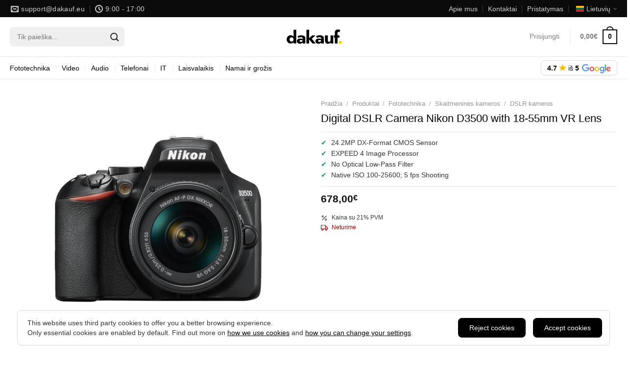

--- FILE ---
content_type: text/html; charset=UTF-8
request_url: https://dakauf.eu/lt/product/digital-dslr-camera-nikon-d3500-with-18-55mm-vr-lens/
body_size: 20667
content:
<!DOCTYPE html><html lang="lt" class="loading-site no-js"><head><meta charset="UTF-8" /><link rel="profile" href="http://gmpg.org/xfn/11" /><link rel="pingback" href="https://dakauf.eu/xmlrpc.php" />   <title>Pirkti Digital DSLR Camera Nikon D3500 with 18-55mm VR Lens VBA550K001 &#8211; Dakauf</title><link rel="stylesheet" href="https://dakauf.eu/wp-content/cache/min/1/56bed466a3a5d6bfe39447a4df3d2ede.css" data-minify="1" /><meta name='robots' content='max-image-preview:large' /><meta name="description" content="Siūlome geriausią Digital DSLR Camera Nikon D3500 with 18-55mm VR Lens VBA550K001 kainą."><meta name="viewport" content="width=device-width, initial-scale=1, maximum-scale=1"><link rel="alternate" type="application/rss+xml" title="Dakauf &raquo; Įrašų RSS srautas" href="https://dakauf.eu/lt/feed/" /><link rel="alternate" type="application/rss+xml" title="Dakauf &raquo; Komentarų RSS srautas" href="https://dakauf.eu/lt/comments/feed/" /><style id='woocommerce-inline-inline-css'>.woocommerce form .form-row .required{visibility:visible}</style><style id='flatsome-main-inline-css'>@font-face{font-family:"fl-icons";font-display:block;src:url(https://dakauf.eu/wp-content/themes/flatsome/assets/css/icons/fl-icons.eot?v=3.19.4);src:url(https://dakauf.eu/wp-content/themes/flatsome/assets/css/icons/fl-icons.eot#iefix?v=3.19.4) format("embedded-opentype"),url(https://dakauf.eu/wp-content/themes/flatsome/assets/css/icons/fl-icons.woff2?v=3.19.4) format("woff2"),url(https://dakauf.eu/wp-content/themes/flatsome/assets/css/icons/fl-icons.ttf?v=3.19.4) format("truetype"),url(https://dakauf.eu/wp-content/themes/flatsome/assets/css/icons/fl-icons.woff?v=3.19.4) format("woff"),url(https://dakauf.eu/wp-content/themes/flatsome/assets/css/icons/fl-icons.svg?v=3.19.4#fl-icons) format("svg")}</style>   <script id="wc-add-to-cart-js-extra">var wc_add_to_cart_params = {"ajax_url":"\/wp-admin\/admin-ajax.php","wc_ajax_url":"\/lt\/?wc-ajax=%%endpoint%%","i18n_view_cart":"Krep\u0161elis","cart_url":"https:\/\/dakauf.eu\/lt\/cart\/","is_cart":"","cart_redirect_after_add":"no"};</script>     <script id="wc-single-product-js-extra">var wc_single_product_params = {"i18n_required_rating_text":"Pasirinkite \u012fvertinim\u0105","review_rating_required":"yes","flexslider":{"rtl":false,"animation":"slide","smoothHeight":true,"directionNav":false,"controlNav":"thumbnails","slideshow":false,"animationSpeed":500,"animationLoop":false,"allowOneSlide":false},"zoom_enabled":"","zoom_options":[],"photoswipe_enabled":"1","photoswipe_options":{"shareEl":false,"closeOnScroll":false,"history":false,"hideAnimationDuration":0,"showAnimationDuration":0},"flexslider_enabled":"1"};</script>   <link rel="https://api.w.org/" href="https://dakauf.eu/lt/wp-json/" /><link rel="alternate" title="JSON" type="application/json" href="https://dakauf.eu/lt/wp-json/wp/v2/product/858" /><link rel="EditURI" type="application/rsd+xml" title="RSD" href="https://dakauf.eu/xmlrpc.php?rsd" /><link rel="canonical" href="https://dakauf.eu/lt/product/digital-dslr-camera-nikon-d3500-with-18-55mm-vr-lens/" /><link rel="alternate" title="oEmbed (JSON)" type="application/json+oembed" href="https://dakauf.eu/lt/wp-json/oembed/1.0/embed?url=https%3A%2F%2Fdakauf.eu%2Flt%2Fproduct%2Fdigital-dslr-camera-nikon-d3500-with-18-55mm-vr-lens%2F" /><link rel="alternate" title="oEmbed (XML)" type="text/xml+oembed" href="https://dakauf.eu/lt/wp-json/oembed/1.0/embed?url=https%3A%2F%2Fdakauf.eu%2Flt%2Fproduct%2Fdigital-dslr-camera-nikon-d3500-with-18-55mm-vr-lens%2F&#038;format=xml" />  <meta property="og:type" content="og:product"><meta property="og:image" content="https://dakauf.eu/wp-content/uploads/2021/05/D3500_55VR.jpg"><meta property="og:price:amount" content="678"><meta property="og:price:currency" content="EUR"><meta property="product:brand" content="Nikon"><meta property="product:retailer_item_id" content="858"><meta property="product:condition" content="new"><meta property="product:mfr_part_no" content="VBA550K001"><meta property="product:availability" content="out of stock"><meta property="og:locale" content="lt"><meta property="og:title" content="Pirkti Digital DSLR Camera Nikon D3500 with 18-55mm VR Lens VBA550K001 &#8211; Dakauf"><meta property="og:description" content="Siūlome geriausią Digital DSLR Camera Nikon D3500 with 18-55mm VR Lens VBA550K001 kainą."><meta property="og:url" content="https://dakauf.eu/lt/product/digital-dslr-camera-nikon-d3500-with-18-55mm-vr-lens/"><meta property="og:site_name" content="Dakauf"><link rel="alternate" hreflang="en" href="https://dakauf.eu/en/product/digital-dslr-camera-nikon-d3500-with-18-55mm-vr-lens/"><link rel="alternate" hreflang="et" href="https://dakauf.eu/et/product/digital-dslr-camera-nikon-d3500-with-18-55mm-vr-lens/"><link rel="alternate" hreflang="fi" href="https://dakauf.eu/fi/product/digital-dslr-camera-nikon-d3500-with-18-55mm-vr-lens/"><link rel="alternate" hreflang="lt" href="https://dakauf.eu/lt/product/digital-dslr-camera-nikon-d3500-with-18-55mm-vr-lens/"><link rel="alternate" hreflang="lv" href="https://dakauf.eu/lv/product/digital-dslr-camera-nikon-d3500-with-18-55mm-vr-lens/"><link rel="alternate" hreflang="en-fi" href="https://dakauf.fi/en/product/digital-dslr-camera-nikon-d3500-with-18-55mm-vr-lens/"><link rel="alternate" hreflang="fi-fi" href="https://dakauf.fi/fi/product/digital-dslr-camera-nikon-d3500-with-18-55mm-vr-lens/"><link rel="alternate" hreflang="x-default" href="https://dakauf.eu/en/product/digital-dslr-camera-nikon-d3500-with-18-55mm-vr-lens/"> <noscript><style>.woocommerce-product-gallery{opacity:1!important}</style></noscript><link rel="icon" href="https://dakauf.eu/wp-content/uploads/2021/04/cropped-favicon-32x32.png" sizes="32x32" /><link rel="icon" href="https://dakauf.eu/wp-content/uploads/2021/04/cropped-favicon-192x192.png" sizes="192x192" /><link rel="apple-touch-icon" href="https://dakauf.eu/wp-content/uploads/2021/04/cropped-favicon-180x180.png" /><meta name="msapplication-TileImage" content="https://dakauf.eu/wp-content/uploads/2021/04/cropped-favicon-270x270.png" /><style id="custom-css" type="text/css">:root{--primary-color:#0a0a0a;--fs-color-primary:#0a0a0a;--fs-color-secondary:#ffc800;--fs-color-success:#12a05c;--fs-color-alert:#b20000;--fs-experimental-link-color:#000000;--fs-experimental-link-color-hover:#111}.tooltipster-base{--tooltip-color:#fff;--tooltip-bg-color:#000}.off-canvas-right .mfp-content,.off-canvas-left .mfp-content{--drawer-width:300px}.off-canvas .mfp-content.off-canvas-cart{--drawer-width:360px}.container-width,.full-width .ubermenu-nav,.container,.row{max-width:1270px}.row.row-collapse{max-width:1240px}.row.row-small{max-width:1262.5px}.row.row-large{max-width:1300px}.flatsome-cookies{background-color:#0a0a0a}.header-main{height:81px}#logo img{max-height:81px}#logo{width:200px}#logo a{max-width:113px}.header-bottom{min-height:10px}.header-top{min-height:35px}.transparent .header-main{height:30px}.transparent #logo img{max-height:30px}.has-transparent+.page-title:first-of-type,.has-transparent+#main>.page-title,.has-transparent+#main>div>.page-title,.has-transparent+#main .page-header-wrapper:first-of-type .page-title{padding-top:110px}.header.show-on-scroll,.stuck .header-main{height:70px!important}.stuck #logo img{max-height:70px!important}.search-form{width:42%}.header-bg-color{background-color:#fff}.header-bottom{background-color:#fff}.header-main .nav>li>a{line-height:16px}.header-bottom-nav>li>a{line-height:38px}@media (max-width:549px){.header-main{height:70px}#logo img{max-height:70px}}.main-menu-overlay{background-color:#0a0a0a}.nav-dropdown{font-size:100%}body{color:#353535}h1,h2,h3,h4,h5,h6,.heading-font{color:#000}.breadcrumbs{text-transform:none}button,.button{text-transform:none}.nav>li>a,.links>li>a{text-transform:none}.section-title span{text-transform:none}h3.widget-title,span.widget-title{text-transform:none}.header:not(.transparent) .header-bottom-nav.nav>li>a{color:#000}ins .woocommerce-Price-amount{color:#000}@media screen and (min-width:550px){.products .box-vertical .box-image{min-width:300px!important;width:300px!important}}.absolute-footer,html{background-color:#fff}button[name='update_cart']{display:none}.nav-vertical-fly-out>li+li{border-top-width:1px;border-top-style:solid}.label-new.menu-item>a:after{content:"New"}.label-hot.menu-item>a:after{content:"Hot"}.label-sale.menu-item>a:after{content:"Sale"}.label-popular.menu-item>a:after{content:"Popular"}</style><style id="kirki-inline-styles"></style></head><body class="product-template-default single single-product postid-858 theme-flatsome woocommerce woocommerce-page woocommerce-no-js lightbox nav-dropdown-has-shadow"><div class="cck:cookie-notice"><div class="cck:cookie-notice__container"><div class="cck:cookie-notice__form"><div class="cck:cookie-notice__text"> <strong> This website uses third party cookies to offer you a better browsing experience. </strong> <br> Only essential cookies are enabled by default. Find out more on <a href="https://dakauf.eu/lt/privacy-policy/" target="_blank" class="cck:cookie-notice__link">how we use cookies</a> and <a href="https://dakauf.eu/lt/privacy-policy/" target="_blank" class="cck:cookie-notice__link">how you can change your settings</a>.</div><div class="cck:cookie-notice__buttons"> <button type="button" class="cck:cookie-notice__button cck:cookie-notice__button--accept-all-cookies cck:js-reject-cookies"> Reject&nbsp;cookies </button> <button type="button" class="cck:cookie-notice__button cck:cookie-notice__button--accept-all-cookies cck:js-accept-cookies"> Accept&nbsp;cookies </button></div></div></div></div> <a class="skip-link screen-reader-text" href="#main">Skip to content</a><div id="wrapper"><header id="header" class="header has-sticky sticky-jump"><div class="header-wrapper"><div id="top-bar" class="header-top hide-for-sticky nav-dark"><div class="flex-row container"><div class="flex-col hide-for-medium flex-left"><ul class="nav nav-left medium-nav-center nav-small nav-divided"><li class="header-contact-wrapper"><ul id="header-contact" class="nav nav-divided nav-uppercase header-contact"><li> <a href="mailto:&#115;&#x75;&#x70;p&#111;&#x72;t&#64;&#x64;&#x61;&#107;&#x61;&#x75;f&#46;&#x65;u" title="&#115;&#x75;&#x70;p&#111;&#x72;t&#64;&#x64;&#x61;&#107;&#x61;&#x75;f&#46;&#x65;u"> <i class="icon-envelop" ></i> <span>&#115;&#x75;&#x70;p&#111;&#x72;&#x74;&#64;&#100;&#x61;k&#97;&#x75;&#x66;&#46;&#101;&#x75;</span> </a></li><li> <a href="#" onclick="return false;" class="cursor-default" title="9:00 - 17:00"> <i class="icon-clock" ></i> <span>9:00 - 17:00</span> </a></li></ul></li></ul></div><div class="flex-col hide-for-medium flex-center"><ul class="nav nav-center nav-small nav-divided"></ul></div><div class="flex-col hide-for-medium flex-right"><ul class="nav top-bar-nav nav-right nav-small nav-divided"><li id="menu-item-152" class="menu-item menu-item-type-post_type menu-item-object-page menu-item-152 menu-item-design-default"><a href="https://dakauf.eu/lt/about-us/" class="nav-top-link">Apie mus</a></li><li id="menu-item-151" class="menu-item menu-item-type-post_type menu-item-object-page menu-item-151 menu-item-design-default"><a href="https://dakauf.eu/lt/contacts/" class="nav-top-link">Kontaktai</a></li><li id="menu-item-736" class="menu-item menu-item-type-post_type menu-item-object-page menu-item-736 menu-item-design-default"><a href="https://dakauf.eu/lt/delivery/" class="nav-top-link">Pristatymas</a></li><li class="has-dropdown header-language-dropdown"> <a href="#"> <i class="image-icon"><img class="lazy-load" data-src="https://dakauf.eu/wp-content/themes/dakauf/public/svg/flags/lt.svg" alt="" width="16" height="12"></i> Lietuvių <i class="icon-angle-down" ></i> </a><ul class="nav-dropdown nav-dropdown-default"><li> <a href="https://dakauf.eu/en/product/digital-dslr-camera-nikon-d3500-with-18-55mm-vr-lens/" hreflang="en"> <i class="image-icon"> <img class="lazy-load" data-src="https://dakauf.eu/wp-content/themes/dakauf/public/svg/flags/en.svg" alt="" width="16" height="12"> </i> English </a></li><li> <a href="https://dakauf.eu/et/product/digital-dslr-camera-nikon-d3500-with-18-55mm-vr-lens/" hreflang="et"> <i class="image-icon"> <img class="lazy-load" data-src="https://dakauf.eu/wp-content/themes/dakauf/public/svg/flags/et.svg" alt="" width="16" height="12"> </i> Eesti </a></li><li> <a href="https://dakauf.eu/fi/product/digital-dslr-camera-nikon-d3500-with-18-55mm-vr-lens/" hreflang="fi"> <i class="image-icon"> <img class="lazy-load" data-src="https://dakauf.eu/wp-content/themes/dakauf/public/svg/flags/fi.svg" alt="" width="16" height="12"> </i> Suomi </a></li><li> <a href="https://dakauf.eu/lt/product/digital-dslr-camera-nikon-d3500-with-18-55mm-vr-lens/" hreflang="lt"> <i class="image-icon"> <img class="lazy-load" data-src="https://dakauf.eu/wp-content/themes/dakauf/public/svg/flags/lt.svg" alt="" width="16" height="12"> </i> Lietuvių </a></li><li> <a href="https://dakauf.eu/lv/product/digital-dslr-camera-nikon-d3500-with-18-55mm-vr-lens/" hreflang="lv"> <i class="image-icon"> <img class="lazy-load" data-src="https://dakauf.eu/wp-content/themes/dakauf/public/svg/flags/lv.svg" alt="" width="16" height="12"> </i> Latviski </a></li></ul></li></ul></div><div class="flex-col show-for-medium flex-grow"><ul class="nav nav-center nav-small mobile-nav nav-divided"><li class="header-contact-wrapper"><ul id="header-contact" class="nav nav-divided nav-uppercase header-contact"><li> <a href="mailto:s&#117;&#x70;&#x70;o&#114;&#x74;&#x40;d&#97;&#107;&#x61;&#x75;f&#46;&#x65;&#x75;" title="s&#117;&#x70;&#x70;o&#114;&#x74;&#x40;d&#97;&#107;&#x61;&#x75;f&#46;&#x65;&#x75;"> <i class="icon-envelop" ></i> <span>s&#117;&#112;&#x70;&#x6f;r&#116;&#64;&#x64;&#x61;&#x6b;a&#117;&#102;&#x2e;&#x65;u</span> </a></li><li> <a href="#" onclick="return false;" class="cursor-default" title="9:00 - 17:00"> <i class="icon-clock" ></i> <span>9:00 - 17:00</span> </a></li></ul></li></ul></div></div></div><div id="masthead" class="header-main show-logo-center hide-for-sticky"><div class="header-inner flex-row container logo-center medium-logo-center" role="navigation"><div id="logo" class="flex-col logo"> <a href="https://dakauf.eu/lt/" title="Dakauf - Low-cost distributor of electronics" rel="home"> <img width="1" height="1" src="https://dakauf.eu/wp-content/uploads/2020/11/dakauf.svg" class="header_logo header-logo" alt="Dakauf"/><img width="1" height="1" src="https://dakauf.eu/wp-content/uploads/2020/11/dakauf.svg" class="header-logo-dark" alt="Dakauf"/></a></div><div class="flex-col show-for-medium flex-left"><ul class="mobile-nav nav nav-left "><li class="nav-icon has-icon"> <a href="#" data-open="#main-menu" data-pos="left" data-bg="main-menu-overlay" data-color="" class="is-small" aria-label="Menu" aria-controls="main-menu" aria-expanded="false"> <i class="icon-menu" ></i> </a></li></ul></div><div class="flex-col hide-for-medium flex-left "><ul class="header-nav header-nav-main nav nav-left nav-size-medium nav-spacing-xlarge" ><li class="header-search-form search-form html relative has-icon"><div class="header-search-form-wrapper"><div class="searchform-wrapper ux-search-box relative form-flat is-normal"><form role="search" method="get" class="searchform" action="https://dakauf.eu/lt/"><div class="flex-row relative"><div class="flex-col flex-grow"> <label class="screen-reader-text" for="woocommerce-product-search-field-0">Ieškoti:</label> <input type="search" id="woocommerce-product-search-field-0" class="search-field mb-0" placeholder="Tik paieška&hellip;" value="" name="s" /> <input type="hidden" name="post_type" value="product" /></div><div class="flex-col"> <button type="submit" value="Ieškoti" class="ux-search-submit submit-button secondary button icon mb-0" aria-label="Submit"> <i class="icon-search" ></i> </button></div></div><div class="live-search-results text-left z-top"></div></form></div></div></li></ul></div><div class="flex-col hide-for-medium flex-right"><ul class="header-nav header-nav-main nav nav-right nav-size-medium nav-spacing-xlarge"><li class="account-item has-icon" > <a href="https://dakauf.eu/lt/my-account/" class="nav-top-link nav-top-not-logged-in is-small" title="Prisijungti" > <span> Prisijungti </span> </a></li><li class="header-divider"></li><li class="cart-item has-icon"> <a href="https://dakauf.eu/lt/cart/" class="header-cart-link is-small" title="Krepšelis" > <span class="header-cart-title"> <span class="cart-price"><span class="woocommerce-Price-amount amount"><bdi>0,00<span class="woocommerce-Price-currencySymbol">&euro;</span></bdi></span></span> </span> <span class="cart-icon image-icon"> <strong>0</strong> </span> </a></li></ul></div><div class="flex-col show-for-medium flex-right"><ul class="mobile-nav nav nav-right "><li class="cart-item has-icon"> <a href="https://dakauf.eu/lt/cart/" class="header-cart-link is-small" title="Krepšelis" > <span class="cart-icon image-icon"> <strong>0</strong> </span> </a></li></ul></div></div></div><div id="wide-nav" class="header-bottom wide-nav hide-for-sticky show-for-medium"><div class="flex-row container"><div class="flex-col show-for-medium flex-grow"><ul class="nav header-bottom-nav nav-center mobile-nav nav-divided nav-size-large nav-spacing-xlarge"><li class="header-search-form search-form html relative has-icon"><div class="header-search-form-wrapper"><div class="searchform-wrapper ux-search-box relative form-flat is-normal"><form role="search" method="get" class="searchform" action="https://dakauf.eu/lt/"><div class="flex-row relative"><div class="flex-col flex-grow"> <label class="screen-reader-text" for="woocommerce-product-search-field-1">Ieškoti:</label> <input type="search" id="woocommerce-product-search-field-1" class="search-field mb-0" placeholder="Tik paieška&hellip;" value="" name="s" /> <input type="hidden" name="post_type" value="product" /></div><div class="flex-col"> <button type="submit" value="Ieškoti" class="ux-search-submit submit-button secondary button icon mb-0" aria-label="Submit"> <i class="icon-search" ></i> </button></div></div><div class="live-search-results text-left z-top"></div></form></div></div></li></ul></div></div></div><div id="mega-nav" class="header-bar"><div class="flex-row container"><div class="header-menu"><ul class="header-menu__items header-menu__items--divided"><li id="menu-item-4519" class="header-menu__item header-menu__item--has-submenu"><a href="https://dakauf.eu/lt/products/photography/" class="header-menu__link">Fototechnika</a><div class="header-menu__submenu"><div class="container"><ul class="header-menu__items"><li id="menu-item-4520" class="header-menu__item"><a href="https://dakauf.eu/lt/products/photography/digital-cameras/" class="header-menu__link">Skaitmeninės kameros</a><ul class="header-menu__items"><li id="menu-item-4522" class="header-menu__item"><a href="https://dakauf.eu/lt/products/photography/digital-cameras/dslr-cameras/" class="header-menu__link">DSLR kameros</a></li><li id="menu-item-4524" class="header-menu__item"><a href="https://dakauf.eu/lt/products/photography/digital-cameras/mirrorless-cameras/" class="header-menu__link">Beveidrodinės kameros</a></li><li id="menu-item-4521" class="header-menu__item"><a href="https://dakauf.eu/lt/products/photography/digital-cameras/compact-cameras/" class="header-menu__link">Kompaktinės kameros</a></li><li id="menu-item-4523" class="header-menu__item"><a href="https://dakauf.eu/lt/products/photography/digital-cameras/medium-format-cameras/" class="header-menu__link">Vidutinio formato kameros</a></li></ul></li><li id="menu-item-4531" class="header-menu__item"><a href="https://dakauf.eu/lt/products/photography/lenses/" class="header-menu__link">Objektyvai</a><ul class="header-menu__items"><li id="menu-item-4534" class="header-menu__item"><a href="https://dakauf.eu/lt/products/photography/lenses/slr-lenses/" class="header-menu__link">SLR objektyvai</a></li><li id="menu-item-4533" class="header-menu__item"><a href="https://dakauf.eu/lt/products/photography/lenses/mirrorless-lenses/" class="header-menu__link">Beveidrodiniai objektyvai</a></li><li id="menu-item-4532" class="header-menu__item"><a href="https://dakauf.eu/lt/products/photography/lenses/medium-format-lenses/" class="header-menu__link">Vidutinio formato objektyvai</a></li></ul></li><li id="menu-item-4528" class="header-menu__item"><a href="https://dakauf.eu/lt/products/photography/lens-accessories/" class="header-menu__link">Objektyvų priedai</a><ul class="header-menu__items"><li id="menu-item-4529" class="header-menu__item"><a href="https://dakauf.eu/lt/products/photography/lens-accessories/lens-mount-adapters/" class="header-menu__link">Objektyvo tvirtinimo adapteriai</a></li><li id="menu-item-4530" class="header-menu__item"><a href="https://dakauf.eu/lt/products/photography/lens-accessories/teleconverters/" class="header-menu__link">Telekonverteriai</a></li></ul></li><li id="menu-item-4525" class="header-menu__item"><a href="https://dakauf.eu/lt/products/photography/flashes-lighting/" class="header-menu__link">Blykstės ir apšvietimas</a><ul class="header-menu__items"><li id="menu-item-4526" class="header-menu__item"><a href="https://dakauf.eu/lt/products/photography/flashes-lighting/macro-ringlights/" class="header-menu__link">Makro ir žiedinės lemputės</a></li><li id="menu-item-4527" class="header-menu__item"><a href="https://dakauf.eu/lt/products/photography/flashes-lighting/on-camera-flashes/" class="header-menu__link">Blykstės ant kameros</a></li></ul></li><li id="menu-item-4535" class="header-menu__item"><a href="https://dakauf.eu/lt/products/photography/photo-accessories/" class="header-menu__link">Fotoaparato priedai</a><ul class="header-menu__items"><li id="menu-item-38834" class="header-menu__item"><a href="https://dakauf.eu/lt/products/photography/photo-accessories/battery-chargers/" class="header-menu__link">Akumuliatorių įkrovikliai</a></li><li id="menu-item-4536" class="header-menu__item"><a href="https://dakauf.eu/lt/products/photography/photo-accessories/battery-grips/" class="header-menu__link">Baterijų rankenos</a></li><li id="menu-item-4537" class="header-menu__item"><a href="https://dakauf.eu/lt/products/photography/photo-accessories/camera-batteries/" class="header-menu__link">Kameros baterijos</a></li><li id="menu-item-4538" class="header-menu__item"><a href="https://dakauf.eu/lt/products/photography/photo-accessories/camera-grips/" class="header-menu__link">Kameros rankenos</a></li></ul></li></ul></div></div></li><li id="menu-item-4539" class="header-menu__item header-menu__item--has-submenu"><a href="https://dakauf.eu/lt/products/video/" class="header-menu__link">Video</a><div class="header-menu__submenu"><div class="container"><ul class="header-menu__items"><li id="menu-item-4540" class="header-menu__item"><a href="https://dakauf.eu/lt/products/video/action-cameras-accessories/" class="header-menu__link">Veiksmo kameros ir priedai</a><ul class="header-menu__items"><li id="menu-item-4542" class="header-menu__item"><a href="https://dakauf.eu/lt/products/video/action-cameras-accessories/sports-action-cameras/" class="header-menu__link">Sporto ir veiksmo fotoaparatai</a></li><li id="menu-item-4541" class="header-menu__item"><a href="https://dakauf.eu/lt/products/video/action-cameras-accessories/power-accessories/" class="header-menu__link">Maitinimo priedai</a></li></ul></li><li id="menu-item-4545" class="header-menu__item"><a href="https://dakauf.eu/lt/products/video/professional-video/" class="header-menu__link">Profesionalios vaizdo prekės</a><ul class="header-menu__items"><li id="menu-item-10978" class="header-menu__item"><a href="https://dakauf.eu/lt/products/video/professional-video/tv-studio-efp-cameras/" class="header-menu__link">TV studijos ir EFP kameros</a></li><li id="menu-item-4547" class="header-menu__item"><a href="https://dakauf.eu/lt/products/video/professional-video/professional-camcorders/" class="header-menu__link">Profesionalūs kamkorderiai</a></li><li id="menu-item-4546" class="header-menu__item"><a href="https://dakauf.eu/lt/products/video/professional-video/digital-cine-cameras/" class="header-menu__link">Skaitmeninės kino kameros</a></li></ul></li><li id="menu-item-4543" class="header-menu__item"><a href="https://dakauf.eu/lt/products/video/camcorders/" class="header-menu__link">Kamkorderiai</a><ul class="header-menu__items"><li id="menu-item-6139" class="header-menu__item"><a href="https://dakauf.eu/lt/products/video/camcorders/drones-aerial-imaging/" class="header-menu__link">Dronai ir vaizdavimas iš oro</a></li><li id="menu-item-4544" class="header-menu__item"><a href="https://dakauf.eu/lt/products/video/camcorders/consumer-camcorders/" class="header-menu__link">Vartotojų kamkorderiai</a></li><li id="menu-item-28888" class="header-menu__item"><a href="https://dakauf.eu/lt/products/video/camcorders/dash-cameras/" class="header-menu__link">Vaizdo registratoriai</a></li></ul></li><li id="menu-item-4552" class="header-menu__item"><a href="https://dakauf.eu/lt/products/video/vr-360-video/" class="header-menu__link">VR ir 360 vaizdo prekės</a><ul class="header-menu__items"><li id="menu-item-4553" class="header-menu__item"><a href="https://dakauf.eu/lt/products/video/vr-360-video/360-video-cameras/" class="header-menu__link">360 vaizdo kameros</a></li></ul></li><li id="menu-item-4548" class="header-menu__item"><a href="https://dakauf.eu/lt/products/video/video-accessories/" class="header-menu__link">Vaizdo prekių priedai</a><ul class="header-menu__items"><li id="menu-item-4549" class="header-menu__item"><a href="https://dakauf.eu/lt/products/video/video-accessories/dedicated-on-camera-lights/" class="header-menu__link">Prekės kameros apšvietimui</a></li><li id="menu-item-4550" class="header-menu__item"><a href="https://dakauf.eu/lt/products/video/video-accessories/stabilizers-gimbals/" class="header-menu__link">Stabilizatoriai ir laikikliai</a></li><li id="menu-item-4551" class="header-menu__item"><a href="https://dakauf.eu/lt/products/video/video-accessories/tripods-with-heads/" class="header-menu__link">Trikojai su galvutėmis</a></li></ul></li></ul></div></div></li><li id="menu-item-4516" class="header-menu__item header-menu__item--has-submenu"><a href="https://dakauf.eu/lt/products/audio/" class="header-menu__link">Audio</a><div class="header-menu__submenu"><div class="container"><ul class="header-menu__items"><li id="menu-item-4517" class="header-menu__item"><a href="https://dakauf.eu/lt/products/audio/headphones/" class="header-menu__link">Ausinės</a><ul class="header-menu__items"><li id="menu-item-4518" class="header-menu__item"><a href="https://dakauf.eu/lt/products/audio/headphones/bluetooth-headphones/" class="header-menu__link">Bluetooth ausinės</a></li></ul></li><li id="menu-item-6133" class="header-menu__item"><a href="https://dakauf.eu/lt/products/audio/speakers/" class="header-menu__link">Garsiakalbiai</a><ul class="header-menu__items"><li id="menu-item-6134" class="header-menu__item"><a href="https://dakauf.eu/lt/products/audio/speakers/bluetooth-speakers/" class="header-menu__link">Bluetooth garsiakalbiai</a></li></ul></li><li id="menu-item-18985" class="header-menu__item"><a href="https://dakauf.eu/lt/products/audio/other-audio/" class="header-menu__link">Kita audio</a><ul class="header-menu__items"><li id="menu-item-18986" class="header-menu__item"><a href="https://dakauf.eu/lt/products/audio/other-audio/microphones/" class="header-menu__link">Mikrofonai</a></li><li id="menu-item-25406" class="header-menu__item"><a href="https://dakauf.eu/lt/products/audio/other-audio/audio-mixers/" class="header-menu__link">Garso maišytuvai</a></li></ul></li></ul></div></div></li><li id="menu-item-9794" class="header-menu__item header-menu__item--has-submenu"><a href="https://dakauf.eu/lt/products/phones/" class="header-menu__link">Telefonai</a><div class="header-menu__submenu"><div class="container"><ul class="header-menu__items"><li id="menu-item-5321" class="header-menu__item"><a href="https://dakauf.eu/lt/products/phones/smartphones/" class="header-menu__link">Išmanieji telefonai</a><ul class="header-menu__items"><li id="menu-item-9795" class="header-menu__item"><a rel="nofollow" href="https://dakauf.eu/lt/products/phones/smartphones/?filter_brand=apple" class="header-menu__link">Apple</a></li><li id="menu-item-9796" class="header-menu__item"><a rel="nofollow" href="https://dakauf.eu/lt/products/phones/smartphones/?filter_brand=google" class="header-menu__link">Google</a></li><li id="menu-item-9797" class="header-menu__item"><a rel="nofollow" href="https://dakauf.eu/lt/products/phones/smartphones/?filter_brand=honor" class="header-menu__link">Honor</a></li><li id="menu-item-9798" class="header-menu__item"><a rel="nofollow" href="https://dakauf.eu/lt/products/phones/smartphones/?filter_brand=oneplus" class="header-menu__link">OnePlus</a></li><li id="menu-item-9799" class="header-menu__item"><a rel="nofollow" href="https://dakauf.eu/lt/products/phones/smartphones/?filter_brand=samsung" class="header-menu__link">Samsung</a></li><li id="menu-item-9800" class="header-menu__item"><a rel="nofollow" href="https://dakauf.eu/lt/products/phones/smartphones/?filter_brand=xiaomi" class="header-menu__link">Xiaomi</a></li><li id="menu-item-9801" class="header-menu__item"><a href="https://dakauf.eu/lt/products/phones/smartphones/" class="header-menu__link">Visi išmanieji telefonai »</a></li></ul></li><li id="menu-item-5471" class="header-menu__item"><a href="https://dakauf.eu/lt/products/phones/tablets/" class="header-menu__link">Planšetės</a><ul class="header-menu__items"><li id="menu-item-8640" class="header-menu__item"><a rel="nofollow" href="https://dakauf.eu/lt/products/phones/tablets/?filter_brand=apple" class="header-menu__link">Apple</a></li><li id="menu-item-9202" class="header-menu__item"><a rel="nofollow" href="https://dakauf.eu/lt/products/phones/tablets/?filter_brand=lenovo" class="header-menu__link">Lenovo</a></li><li id="menu-item-10385" class="header-menu__item"><a rel="nofollow" href="https://dakauf.eu/lt/products/phones/tablets/?filter_brand=honor" class="header-menu__link">Honor</a></li><li id="menu-item-9203" class="header-menu__item"><a rel="nofollow" href="https://dakauf.eu/lt/products/phones/tablets/?filter_brand=oneplus" class="header-menu__link">OnePlus</a></li><li id="menu-item-8145" class="header-menu__item"><a rel="nofollow" href="https://dakauf.eu/lt/products/phones/tablets/?filter_brand=samsung" class="header-menu__link">Samsung</a></li><li id="menu-item-8641" class="header-menu__item"><a rel="nofollow" href="https://dakauf.eu/lt/products/phones/tablets/?filter_brand=xiaomi" class="header-menu__link">Xiaomi</a></li><li id="menu-item-22312" class="header-menu__item"><a href="https://dakauf.eu/lt/products/phones/tablets/" class="header-menu__link">Visi planšetės »</a></li></ul></li><li id="menu-item-9918" class="header-menu__item"><a href="https://dakauf.eu/lt/products/phones/smartwatches/" class="header-menu__link">Išmanieji laikrodžiai</a><ul class="header-menu__items"><li id="menu-item-10128" class="header-menu__item"><a rel="nofollow" href="https://dakauf.eu/lt/products/phones/smartwatches/?filter_brand=amazfit" class="header-menu__link">Amazfit</a></li><li id="menu-item-9920" class="header-menu__item"><a rel="nofollow" href="https://dakauf.eu/lt/products/phones/smartwatches/?filter_brand=apple" class="header-menu__link">Apple</a></li><li id="menu-item-10158" class="header-menu__item"><a rel="nofollow" href="https://dakauf.eu/lt/products/phones/smartwatches/?filter_brand=google" class="header-menu__link">Google</a></li><li id="menu-item-10198" class="header-menu__item"><a rel="nofollow" href="https://dakauf.eu/lt/products/phones/smartwatches/?filter_brand=huawei" class="header-menu__link">Huawei</a></li><li id="menu-item-9919" class="header-menu__item"><a rel="nofollow" href="https://dakauf.eu/lt/products/phones/smartwatches/?filter_brand=samsung" class="header-menu__link">Samsung</a></li><li id="menu-item-10129" class="header-menu__item"><a rel="nofollow" href="https://dakauf.eu/lt/products/phones/smartwatches/?filter_brand=xiaomi" class="header-menu__link">Xiaomi</a></li><li id="menu-item-22313" class="header-menu__item"><a href="https://dakauf.eu/lt/products/phones/smartwatches/" class="header-menu__link">Visi išmanieji laikrodžiai »</a></li></ul></li><li id="menu-item-17081" class="header-menu__item"><a href="https://dakauf.eu/lt/products/phones/smartphone-accessories/" class="header-menu__link">Išmaniųjų telefonų priedai</a><ul class="header-menu__items"><li id="menu-item-17082" class="header-menu__item"><a href="https://dakauf.eu/lt/products/phones/smartphone-accessories/chargers/" class="header-menu__link">Įkrovėjai</a></li><li id="menu-item-12821" class="header-menu__item"><a href="https://dakauf.eu/lt/products/phones/smartphone-accessories/power-banks/" class="header-menu__link">Maitinimo bankai</a></li></ul></li></ul></div></div></li><li id="menu-item-8144" class="header-menu__item header-menu__item--has-submenu"><a href="https://dakauf.eu/lt/products/it/" class="header-menu__link">IT</a><div class="header-menu__submenu"><div class="container"><ul class="header-menu__items"><li id="menu-item-8146" class="header-menu__item"><a href="https://dakauf.eu/lt/products/it/laptops/" class="header-menu__link">Nešiojami kompiuteriai</a><ul class="header-menu__items"><li id="menu-item-8147" class="header-menu__item"><a rel="nofollow" href="https://dakauf.eu/lt/products/it/laptops/?filter_brand=apple" class="header-menu__link">MacBook</a></li><li id="menu-item-20657" class="header-menu__item"><a rel="nofollow" href="https://dakauf.eu/lt/products/it/laptops/?filter_brand=lenovo" class="header-menu__link">Lenovo</a></li></ul></li><li id="menu-item-18181" class="header-menu__item"><a href="https://dakauf.eu/lt/products/it/it-devices/" class="header-menu__link">IT prietaisai</a><ul class="header-menu__items"><li id="menu-item-18977" class="header-menu__item"><a href="https://dakauf.eu/lt/products/it/it-devices/mice/" class="header-menu__link">Pelės</a></li><li id="menu-item-19916" class="header-menu__item"><a href="https://dakauf.eu/lt/products/it/it-devices/keyboards/" class="header-menu__link">Klaviatūros</a></li><li id="menu-item-18182" class="header-menu__item"><a href="https://dakauf.eu/lt/products/it/it-devices/monitors/" class="header-menu__link">Monitoriai</a></li><li id="menu-item-20199" class="header-menu__item"><a href="https://dakauf.eu/lt/products/it/it-devices/webcams/" class="header-menu__link">Internetinės kameros</a></li><li id="menu-item-20651" class="header-menu__item"><a href="https://dakauf.eu/lt/products/it/it-devices/graphics-tablets/" class="header-menu__link">Grafinės planšetės</a></li><li id="menu-item-19614" class="header-menu__item"><a href="https://dakauf.eu/lt/products/it/it-devices/networking-devices/" class="header-menu__link">Tinklo įranga</a></li></ul></li><li id="menu-item-8149" class="header-menu__item"><a href="https://dakauf.eu/lt/products/it/it-accessories/" class="header-menu__link">IT priedai</a><ul class="header-menu__items"><li id="menu-item-33063" class="header-menu__item"><a href="https://dakauf.eu/lt/products/it/it-accessories/processors-cpu/" class="header-menu__link">Procesoriai (CPU)</a></li><li id="menu-item-20656" class="header-menu__item"><a href="https://dakauf.eu/lt/products/it/it-accessories/graphics-cards/" class="header-menu__link">Vaizdo plokštės</a></li><li id="menu-item-8150" class="header-menu__item"><a rel="nofollow" href="https://dakauf.eu/lt/products/it/it-accessories/memory-storage/" class="header-menu__link">Atmintis ir saugykla</a></li></ul></li></ul></div></div></li><li id="menu-item-9856" class="header-menu__item header-menu__item--has-submenu"><a href="https://dakauf.eu/lt/products/free-time/" class="header-menu__link">Laisvalaikis</a><div class="header-menu__submenu"><div class="container"><ul class="header-menu__items"><li id="menu-item-5837" class="header-menu__item"><a href="https://dakauf.eu/lt/products/free-time/game-consoles/" class="header-menu__link">Žaidimų konsolės</a><ul class="header-menu__items"><li id="menu-item-9861" class="header-menu__item"><a rel="nofollow" href="https://dakauf.eu/lt/products/free-time/game-consoles/?filter_brand=sony" class="header-menu__link">PlayStation 5</a></li><li id="menu-item-9860" class="header-menu__item"><a rel="nofollow" href="https://dakauf.eu/lt/products/free-time/game-consoles/?filter_brand=microsoft" class="header-menu__link">Xbox</a></li><li id="menu-item-13532" class="header-menu__item"><a rel="nofollow" href="https://dakauf.eu/lt/products/free-time/game-consoles/?filter_brand=nintendo" class="header-menu__link">Nintendo Switch</a></li><li id="menu-item-30685" class="header-menu__item"><a rel="nofollow" href="https://dakauf.eu/lt/products/free-time/game-consoles/?filter_brand=meta-quest" class="header-menu__link">Meta Quest</a></li><li id="menu-item-30684" class="header-menu__item"><a rel="nofollow" href="https://dakauf.eu/lt/products/free-time/game-consoles/?filter_brand=lenovo" class="header-menu__link">Lenovo Legion</a></li></ul></li><li id="menu-item-9857" class="header-menu__item"><a href="https://dakauf.eu/lt/products/free-time/gaming-accessories/" class="header-menu__link">Žaidimų priedai</a><ul class="header-menu__items"><li id="menu-item-9858" class="header-menu__item"><a href="https://dakauf.eu/lt/products/free-time/gaming-accessories/controllers/" class="header-menu__link">Valdikliai</a></li><li id="menu-item-9859" class="header-menu__item"><a href="https://dakauf.eu/lt/products/free-time/gaming-accessories/virtual-reality/" class="header-menu__link">Virtualioji realybė</a></li></ul></li><li id="menu-item-9864" class="header-menu__item"><a href="https://dakauf.eu/lt/products/free-time/tv-home-cinema/" class="header-menu__link">TV ir namų kinas</a><ul class="header-menu__items"><li id="menu-item-18978" class="header-menu__item"><a href="https://dakauf.eu/lt/products/free-time/tv-home-cinema/soundbars/" class="header-menu__link">Garso sistemos</a></li><li id="menu-item-18982" class="header-menu__item"><a rel="nofollow" href="https://dakauf.eu/lt/products/free-time/tv-home-cinema/?filter_brand=apple" class="header-menu__link">Apple TV</a></li><li id="menu-item-9865" class="header-menu__item"><a rel="nofollow" href="https://dakauf.eu/lt/products/free-time/tv-home-cinema/?filter_brand=google" class="header-menu__link">Google Chromecast</a></li><li id="menu-item-22328" class="header-menu__item"><a rel="nofollow" href="https://dakauf.eu/lt/products/free-time/tv-home-cinema/?filter_brand=xiaomi" class="header-menu__link">Xiaomi Mi TV</a></li></ul></li><li id="menu-item-30879" class="header-menu__item"><a href="https://dakauf.eu/lt/products/free-time/scooters/" class="header-menu__link">Paspirtukai</a><ul class="header-menu__items"><li id="menu-item-30878" class="header-menu__item"><a href="https://dakauf.eu/lt/products/free-time/scooters/electric-scooters/" class="header-menu__link">Elektriniai paspirtukai</a></li></ul></li></ul></div></div></li><li id="menu-item-8842" class="header-menu__item header-menu__item--has-submenu"><a href="https://dakauf.eu/lt/products/home-beauty/" class="header-menu__link">Namai ir grožis</a><div class="header-menu__submenu"><div class="container"><ul class="header-menu__items"><li id="menu-item-11397" class="header-menu__item"><a href="https://dakauf.eu/lt/products/home-beauty/hair-care/" class="header-menu__link">Plaukų priežiūra</a><ul class="header-menu__items"><li id="menu-item-11398" class="header-menu__item"><a href="https://dakauf.eu/lt/products/home-beauty/hair-care/airstylers/" class="header-menu__link">Plaukų formavimo šukos</a></li><li id="menu-item-11400" class="header-menu__item"><a href="https://dakauf.eu/lt/products/home-beauty/hair-care/hair-straighteners/" class="header-menu__link">Plaukų tiesinimo žnyplės</a></li><li id="menu-item-16406" class="header-menu__item"><a href="https://dakauf.eu/lt/products/home-beauty/hair-care/hair-dryers/" class="header-menu__link">Plaukų džiovintuvai</a></li></ul></li><li id="menu-item-9589" class="header-menu__item"><a href="https://dakauf.eu/lt/products/home-beauty/cleaning-equipment/" class="header-menu__link">Valymo prietaisai</a><ul class="header-menu__items"><li id="menu-item-26104" class="header-menu__item"><a href="https://dakauf.eu/lt/products/home-beauty/cleaning-equipment/household-vacuum-cleaners/" class="header-menu__link">Buitiniai dulkių siurbliai</a></li><li id="menu-item-26105" class="header-menu__item"><a href="https://dakauf.eu/lt/products/home-beauty/cleaning-equipment/robotic-vacuum-cleaners/" class="header-menu__link">Robotai dulkių siurbliai</a></li><li id="menu-item-26106" class="header-menu__item"><a href="https://dakauf.eu/lt/products/home-beauty/cleaning-equipment/handheld-vacuum-cleaners/" class="header-menu__link">Rankiniai dulkių siurbliai</a></li><li id="menu-item-28975" class="header-menu__item"><a href="https://dakauf.eu/lt/products/home-beauty/cleaning-equipment/window-cleaning-robots/" class="header-menu__link">Langų valymo robotai</a></li></ul></li><li id="menu-item-11807" class="header-menu__item"><a href="https://dakauf.eu/lt/products/home-beauty/air-treatment/" class="header-menu__link">Klimato kontrolė</a><ul class="header-menu__items"><li id="menu-item-11808" class="header-menu__item"><a href="https://dakauf.eu/lt/products/home-beauty/air-treatment/air-purifiers/" class="header-menu__link">Oro valytuvai</a></li></ul></li><li id="menu-item-18989" class="header-menu__item"><a href="https://dakauf.eu/lt/products/home-beauty/healthy-cooking/" class="header-menu__link">Sveikas maisto gaminimas</a><ul class="header-menu__items"><li id="menu-item-18988" class="header-menu__item"><a href="https://dakauf.eu/lt/products/home-beauty/healthy-cooking/blenders-and-mixers/" class="header-menu__link">Blenderiai ir mikseriai</a></li></ul></li><li id="menu-item-26483" class="header-menu__item"><a href="https://dakauf.eu/lt/products/home-beauty/personal-hygiene/" class="header-menu__link">Asmeninė higiena</a><ul class="header-menu__items"><li id="menu-item-26484" class="header-menu__item"><a href="https://dakauf.eu/lt/products/home-beauty/personal-hygiene/electric-toothbrushes/" class="header-menu__link">Elektriniai dantų šepetėliai</a></li></ul></li></ul></div></div></li></ul></div><div class="dakauf:score"> <a rel="nofollow" target="_blank" href="https://www.google.com/maps/place/Dakauf/@48.9167919,-0.2749685,4z/data=!4m8!3m7!1s0x4025879e8cdbe75:0x3cf084edf8646833!8m2!3d48.7953966!4d1.5698501!9m1!1b1!16s%2Fg%2F11qgyx69ws?entry=ttu&amp;g_ep=EgoyMDI1MDIwNS4wIKXMDSoASAFQAw%3D%3D" class="dakauf:score__button"><div class="dakauf:score__text"> <strong>4.7</strong> <img role="presentation" class="lazy-load dakauf:score__star" src="data:image/svg+xml,%3Csvg%20width%3D%2215%22%20height%3D%2213%22%20viewBox%3D%220%200%2015%2013%22%20xmlns%3D%22http%3A%2F%2Fwww.w3.org%2F2000%2Fsvg%22%3E%3C%2Fsvg%3E" data-src="https://dakauf.eu/wp-content/themes/dakauf/public/svg/score/star.svg" width="15" height="13" alt=""> <span>iš <strong>5</strong></span></div><div class="dakauf:score__logo"> <img class="lazy-load" role="img" src="data:image/svg+xml,%3Csvg%20width%3D%2259%22%20height%3D%2220%22%20viewBox%3D%220%200%2059%2020%22%20xmlns%3D%22http%3A%2F%2Fwww.w3.org%2F2000%2Fsvg%22%3E%3C%2Fsvg%3E" data-src="https://dakauf.eu/wp-content/themes/dakauf/public/svg/score/google.svg" width="59" height="20" alt="Google Reviews"></div> </a></div></div></div><div class="header-bg-container fill"><div class="header-bg-image fill"></div><div class="header-bg-color fill"></div></div></div></header><main id="main" class=""><div class="shop-container"><div class="container"><div class="woocommerce-notices-wrapper"></div></div><div id="product-858" class="product type-product post-858 status-publish first outofstock product_cat-dslr-cameras product_cat-photography product_cat-digital-cameras has-post-thumbnail taxable shipping-taxable purchasable product-type-simple"><div class="product-container"><div class="product-main"><div class="row content-row mb-0"><div class="product-gallery col large-6"><div class="product-gallery-default has-hover relative"><div class="badge-container is-larger absolute left top z-1"></div><div class="image-tools absolute top show-on-hover right z-3"></div><div class="woocommerce-product-gallery woocommerce-product-gallery--with-images woocommerce-product-gallery--columns-4 images" data-columns="4" style="opacity: 0; transition: opacity .25s ease-in-out;"><div class="woocommerce-product-gallery__wrapper"><div data-thumb="https://dakauf.eu/wp-content/uploads/2021/05/D3500_55VR-100x100.jpg" data-thumb-alt="" class="woocommerce-product-gallery__image slide first"><a href="https://dakauf.eu/wp-content/uploads/2021/05/D3500_55VR.jpg"><img width="510" height="510" src="data:image/svg+xml,%3Csvg%20width%3D%22510%22%20height%3D%22510%22%20viewBox%3D%220%200%20510%20510%22%20xmlns%3D%22http%3A%2F%2Fwww.w3.org%2F2000%2Fsvg%22%3E%3C%2Fsvg%3E" class="lazy-load wp-post-image ux-skip-lazy" alt="Digital DSLR Camera Nikon D3500 with 18-55mm VR Lens" data-caption="" data-src="https://dakauf.eu/wp-content/uploads/2021/05/D3500_55VR.jpg" data-large_image="https://dakauf.eu/wp-content/uploads/2021/05/D3500_55VR.jpg" data-large_image_width="1200" data-large_image_height="1200" decoding="async" fetchpriority="high" srcset="" data-srcset="https://dakauf.eu/wp-content/uploads/2021/05/D3500_55VR-510x510.jpg 510w, https://dakauf.eu/wp-content/uploads/2021/05/D3500_55VR-300x300.jpg 300w, https://dakauf.eu/wp-content/uploads/2021/05/D3500_55VR-100x100.jpg 100w, https://dakauf.eu/wp-content/uploads/2021/05/D3500_55VR-1024x1024.jpg 1024w, https://dakauf.eu/wp-content/uploads/2021/05/D3500_55VR-150x150.jpg 150w, https://dakauf.eu/wp-content/uploads/2021/05/D3500_55VR-768x768.jpg 768w, https://dakauf.eu/wp-content/uploads/2021/05/D3500_55VR.jpg 1200w" sizes="(max-width: 510px) 100vw, 510px" /></a></div><div data-thumb="https://dakauf.eu/wp-content/uploads/2021/05/D3500_55VR-_back-100x100.jpg" data-thumb-alt="" class="woocommerce-product-gallery__image slide"><a href="https://dakauf.eu/wp-content/uploads/2021/05/D3500_55VR-_back.jpg"><img width="510" height="510" src="data:image/svg+xml,%3Csvg%20width%3D%22510%22%20height%3D%22510%22%20viewBox%3D%220%200%20510%20510%22%20xmlns%3D%22http%3A%2F%2Fwww.w3.org%2F2000%2Fsvg%22%3E%3C%2Fsvg%3E" class="lazy-load " alt="Digital DSLR Camera Nikon D3500 with 18-55mm VR Lens" data-caption="" data-src="https://dakauf.eu/wp-content/uploads/2021/05/D3500_55VR-_back.jpg" data-large_image="https://dakauf.eu/wp-content/uploads/2021/05/D3500_55VR-_back.jpg" data-large_image_width="1200" data-large_image_height="1200" decoding="async" srcset="" data-srcset="https://dakauf.eu/wp-content/uploads/2021/05/D3500_55VR-_back-510x510.jpg 510w, https://dakauf.eu/wp-content/uploads/2021/05/D3500_55VR-_back-300x300.jpg 300w, https://dakauf.eu/wp-content/uploads/2021/05/D3500_55VR-_back-100x100.jpg 100w, https://dakauf.eu/wp-content/uploads/2021/05/D3500_55VR-_back-1024x1024.jpg 1024w, https://dakauf.eu/wp-content/uploads/2021/05/D3500_55VR-_back-150x150.jpg 150w, https://dakauf.eu/wp-content/uploads/2021/05/D3500_55VR-_back-768x768.jpg 768w, https://dakauf.eu/wp-content/uploads/2021/05/D3500_55VR-_back.jpg 1200w" sizes="(max-width: 510px) 100vw, 510px" /></a></div><div data-thumb="https://dakauf.eu/wp-content/uploads/2021/05/D3500_55VR-_top-100x100.jpg" data-thumb-alt="" class="woocommerce-product-gallery__image slide"><a href="https://dakauf.eu/wp-content/uploads/2021/05/D3500_55VR-_top.jpg"><img width="510" height="510" src="data:image/svg+xml,%3Csvg%20width%3D%22510%22%20height%3D%22510%22%20viewBox%3D%220%200%20510%20510%22%20xmlns%3D%22http%3A%2F%2Fwww.w3.org%2F2000%2Fsvg%22%3E%3C%2Fsvg%3E" class="lazy-load " alt="Digital DSLR Camera Nikon D3500 with 18-55mm VR Lens" data-caption="" data-src="https://dakauf.eu/wp-content/uploads/2021/05/D3500_55VR-_top.jpg" data-large_image="https://dakauf.eu/wp-content/uploads/2021/05/D3500_55VR-_top.jpg" data-large_image_width="1200" data-large_image_height="1200" decoding="async" srcset="" data-srcset="https://dakauf.eu/wp-content/uploads/2021/05/D3500_55VR-_top-510x510.jpg 510w, https://dakauf.eu/wp-content/uploads/2021/05/D3500_55VR-_top-300x300.jpg 300w, https://dakauf.eu/wp-content/uploads/2021/05/D3500_55VR-_top-100x100.jpg 100w, https://dakauf.eu/wp-content/uploads/2021/05/D3500_55VR-_top-1024x1024.jpg 1024w, https://dakauf.eu/wp-content/uploads/2021/05/D3500_55VR-_top-150x150.jpg 150w, https://dakauf.eu/wp-content/uploads/2021/05/D3500_55VR-_top-768x768.jpg 768w, https://dakauf.eu/wp-content/uploads/2021/05/D3500_55VR-_top.jpg 1200w" sizes="(max-width: 510px) 100vw, 510px" /></a></div></div></div></div></div><div class="product-info summary col-fit col entry-summary product-summary text-left form-minimal"><nav class="woocommerce-breadcrumb breadcrumbs "><a href="https://dakauf.eu/lt/">Pradžia</a> <span class="divider">&#47;</span> <a href="https://dakauf.eu/lt/products/">Produktai</a> <span class="divider">&#47;</span> <a href="https://dakauf.eu/lt/products/photography/">Fototechnika</a> <span class="divider">&#47;</span> <a href="https://dakauf.eu/lt/products/photography/digital-cameras/">Skaitmeninės kameros</a> <span class="divider">&#47;</span> <a href="https://dakauf.eu/lt/products/photography/digital-cameras/dslr-cameras/">DSLR kameros</a></nav><h1 class="product-title product_title entry-title"> Digital DSLR Camera Nikon D3500 with 18-55mm VR Lens</h1><hr><div class="product-short-description"><p><span class="success-color">✔</span> 24.2MP DX-Format CMOS Sensor<br /> <span class="success-color">✔</span> EXPEED 4 Image Processor<br /> <span class="success-color">✔</span> No Optical Low-Pass Filter<br /> <span class="success-color">✔</span> Native ISO 100-25600; 5 fps Shooting</p></div><hr><div class="price-wrapper"><p class="price product-page-price price-not-in-stock"> <span class="woocommerce-Price-amount amount"><bdi>678,00<span class="woocommerce-Price-currencySymbol">&euro;</span></bdi></span></p></div><p class="tax"> <svg xmlns="http://www.w3.org/2000/svg" width="14" height="14" fill="none" stroke="currentColor" stroke-linecap="round" stroke-linejoin="round" stroke-width="2" aria-hidden="true" viewBox="0 0 24 24"><path d="M19 5 5 19"/><circle cx="6.5" cy="6.5" r="2.5"/><circle cx="17.5" cy="17.5" r="2.5"/></svg> Kaina su 21% PVM</p><p class="stock out-of-stock"> <svg xmlns="http://www.w3.org/2000/svg" width="14" height="14" fill="none" stroke="currentColor" stroke-linecap="round" stroke-linejoin="round" stroke-width="2" aria-hidden="true" viewBox="0 0 24 24"><path d="M1 3h15v13H1zM16 8h4l3 3v5h-7V8z"/><circle cx="5.5" cy="18.5" r="2.5"/><circle cx="18.5" cy="18.5" r="2.5"/></svg> Neturime</p></div><div id="product-sidebar" class="mfp-hide"><div class="sidebar-inner"></div></div></div></div><div class="product-footer"><div class="container"><div class="woocommerce-tabs wc-tabs-wrapper container tabbed-content"><ul class="tabs wc-tabs product-tabs small-nav-collapse nav nav-uppercase nav-line nav-left" role="tablist"><li class="description_tab active" id="tab-title-description" role="presentation"> <a href="#tab-description" role="tab" aria-selected="true" aria-controls="tab-description"> Aprašymas </a></li></ul><div class="tab-panels"><div class="woocommerce-Tabs-panel woocommerce-Tabs-panel--description panel entry-content active" id="tab-description" role="tabpanel" aria-labelledby="tab-title-description"><div class="product-description"><h2 class="product-description__title mb-1">Digital DSLR Camera Nikon D3500 with 18-55mm VR Lens</h2><div class="product-description__label">Imaging</div><table class="product-description__table"><tr><th>Lens Mount</th><td>Nikon F</td></tr><tr><th>Camera Format</th><td>APS-C (1.5x Crop Factor)</td></tr><tr><th>Sensor Resolution</th><td>Actual: 24.7 Megapixel <br /> Effective: 24.2 Megapixel (6000 x 4000)</td></tr><tr><th>Aspect Ratio</th><td>3:2</td></tr><tr><th>Sensor Type</th><td>CMOS</td></tr><tr><th>Sensor Size</th><td>23.5 x 15.6 mm</td></tr><tr><th>Image File Format</th><td>JPEG, Raw</td></tr><tr><th>Bit Depth</th><td>12-Bit</td></tr><tr><th>Image Stabilization</th><td>None</td></tr></table><div class="product-description__label">Exposure Control</div><table class="product-description__table"><tr><th>ISO Sensitivity</th><td>Auto, 100 to 25600</td></tr><tr><th>Shutter Speed</th><td>1/4000 to 30 Seconds <br /> Bulb Mode</td></tr><tr><th>Metering Method</th><td>Center-Weighted Average, Matrix, Spot</td></tr><tr><th>Exposure Modes</th><td>Aperture Priority, Auto, Manual, Program, Shutter Priority</td></tr><tr><th>Exposure Compensation</th><td>-5 to +5 EV (1/3 EV Steps)</td></tr><tr><th>Metering Range</th><td>0 to 20 EV</td></tr><tr><th>White Balance</th><td>Auto, Cloudy, Direct Sunlight, Flash, Fluorescent, Incandescent, Preset Manual, Shade</td></tr><tr><th>Continuous Shooting</th><td>Up to 5 fps at 24.2 MP</td></tr><tr><th>Self-Timer</th><td>2/5/10/20-Second Delay</td></tr></table><div class="product-description__label">Video</div><table class="product-description__table"><tr><th>Recording Modes</th><td>MOV <br /> Full HD (1920 x 1080) at 23.976p/25p/29.97p/50p/59.94p <br /> HD (1280 x 720) at 50p/59.94p</td></tr><tr><th>External Recording Modes</th><td>Full HD (1920 x 1080) at 23.976p/25p/29.97p/50p/59.94p <br /> HD (1280 x 720) at 50p/59.94p</td></tr><tr><th>Recording Limit</th><td>Up to 29 Minutes, 59 Seconds for Full HD (1920 x 1080)</td></tr><tr><th>Video Encoding</th><td>NTSC/PAL</td></tr><tr><th>Audio Recording</th><td>Built-In Microphone (Mono)</td></tr><tr><th>Audio File Format</th><td>Linear PCM</td></tr></table><div class="product-description__label">Focus</div><table class="product-description__table"><tr><th>Focus Type</th><td>Auto and Manual Focus</td></tr><tr><th>Focus Mode</th><td>Automatic (A), Continuous-Servo AF (C), Manual Focus (M), Single-Servo AF (S)</td></tr><tr><th>Autofocus Points</th><td>Phase Detection: 11</td></tr><tr><th>Autofocus Sensitivity</th><td>-1 to +19 EV</td></tr></table><div class="product-description__label">Viewfinder</div><table class="product-description__table"><tr><th>Viewfinder Type</th><td>Optical (Pentamirror)</td></tr><tr><th>Viewfinder Eye Point</th><td>18 mm</td></tr><tr><th>Viewfinder Coverage</th><td>95%</td></tr><tr><th>Viewfinder Magnification</th><td>Approx. 0.85x</td></tr><tr><th>Diopter Adjustment</th><td>-1.7 to +0.5</td></tr></table><div class="product-description__label">Monitor</div><table class="product-description__table"><tr><th>Size</th><td>3.0"</td></tr><tr><th>Resolution</th><td>921,000 Dot</td></tr><tr><th>Display Type</th><td>Fixed LCD</td></tr></table><div class="product-description__label">Flash</div><table class="product-description__table"><tr><th>Built-In Flash</th><td>Yes</td></tr><tr><th>Flash Modes</th><td>Auto, Auto/Red-Eye Reduction, Off, Rear Curtain/Slow Sync, Rear Sync, Red-Eye Reduction, Slow Sync, Slow Sync/Red-Eye Reduction</td></tr><tr><th>Maximum Sync Speed</th><td>1/200 Second</td></tr><tr><th>Flash Compensation</th><td>-3 to +1 EV (1/3 EV Steps)</td></tr><tr><th>Dedicated Flash System</th><td>iTTL</td></tr><tr><th>External Flash Connection</th><td>Hot Shoe</td></tr></table><div class="product-description__label">Interface</div><table class="product-description__table"><tr><th>Media/Memory Card Slot</th><td>Single Slot: SD/SDHC/SDXC (UHS-I)</td></tr><tr><th>Connectivity</th><td>HDMI C (Mini), USB Micro-B (USB 2.0)</td></tr><tr><th>Wireless</th><td>Bluetooth</td></tr><tr><th>GPS</th><td>No</td></tr></table><div class="product-description__label">Environmental</div><table class="product-description__table"><tr><th>Operating Temperature</th><td>32 to 104°F / 0 to 40°C</td></tr></table><div class="product-description__label">Physical</div><table class="product-description__table"><tr><th>Battery</th><td>1 x EN-EL14A Rechargeable Lithium-Ion, 7.2 VDC, 1230 mAh</td></tr><tr><th>Dimensions (W x H x D)</th><td>4.9 x 3.8 x 2.7" / 124 x 97 x 69.5 mm</td></tr><tr><th>Weight</th><td>12.88 oz / 365 g</td></tr></table><div class="product-description__label">Kit Lens</div><table class="product-description__table"><tr><th>Focal Length</th><td>18 to 55mm (35mm Equivalent Focal Length: 27 to 82.5mm)</td></tr><tr><th>Maximum Aperture</th><td>f/3.5 to 5.6</td></tr><tr><th>Minimum Aperture</th><td>f/22 to 38</td></tr><tr><th>Angle of View</th><td>76° to 28° 50'</td></tr><tr><th>Maximum Magnification</th><td>0.38x</td></tr><tr><th>Minimum Focus Distance</th><td>9.84" / 25 cm</td></tr><tr><th>Optical Design</th><td>12 Elements in 9 Groups</td></tr><tr><th>Diaphragm Blades</th><td>7, Rounded</td></tr><tr><th>Focus Type</th><td>Autofocus</td></tr><tr><th>Image Stabilization</th><td>Yes</td></tr><tr><th>Filter Size</th><td>55 mm (Front)</td></tr><tr><th>Dimensions (ø x L)</th><td>2.54 x 2.46" / 64.5 x 62.5 mm</td></tr><tr><th>Weight</th><td>7.23 oz / 205 g</td></tr></table><div class="product-description__label">Packaging Info</div><table class="product-description__table"><tr><th>Package Weight</th><td>2.6 lb / 1.18 kg</td></tr><tr><th>Box Dimensions (LxWxH)</th><td>10 x 7 x 5"</td></tr></table></div></div></div></div><div class="related related-products-wrapper product-section"><div class="product-section-title product-section-title-related"> Panašūs produktai</div><div class="stack product-stack stack-row justify-between items-stretch"><div class="row large-columns-5 medium-columns-2 small-columns-1 row-collapse" ><div class="product-small col product type-product post-18829 status-publish onbackorder product_cat-photography product_cat-digital-cameras product_cat-mirrorless-cameras has-post-thumbnail taxable shipping-taxable purchasable product-type-simple"><div class="col-inner"><div class="badge-container absolute left top z-1"></div><div class="product-small box "><div class="box-image"><div class="image-none"> <a href="https://dakauf.eu/lt/product/digital-mirrorless-camera-fujifilm-x-t5-with-xf-16-50mm-f-2-8-4-8-lens-silver/"> <img width="300" height="300" src="data:image/svg+xml,%3Csvg%20width%3D%22300%22%20height%3D%22300%22%20viewBox%3D%220%200%20300%20300%22%20xmlns%3D%22http%3A%2F%2Fwww.w3.org%2F2000%2Fsvg%22%3E%3C%2Fsvg%3E" data-src="https://dakauf.eu/wp-content/uploads/2024/07/X-T5_16-50_sl-300x300.jpg" class="lazy-load attachment-woocommerce_thumbnail size-woocommerce_thumbnail" alt="Digital Mirrorless Camera FUJIFILM X-T5 with XF 16-50mm f/2.8-4.8 Lens Silver" decoding="async" loading="lazy" srcset="" data-srcset="https://dakauf.eu/wp-content/uploads/2024/07/X-T5_16-50_sl-300x300.jpg 300w, https://dakauf.eu/wp-content/uploads/2024/07/X-T5_16-50_sl-1024x1024.jpg 1024w, https://dakauf.eu/wp-content/uploads/2024/07/X-T5_16-50_sl-150x150.jpg 150w, https://dakauf.eu/wp-content/uploads/2024/07/X-T5_16-50_sl-768x768.jpg 768w, https://dakauf.eu/wp-content/uploads/2024/07/X-T5_16-50_sl-510x510.jpg 510w, https://dakauf.eu/wp-content/uploads/2024/07/X-T5_16-50_sl-100x100.jpg 100w, https://dakauf.eu/wp-content/uploads/2024/07/X-T5_16-50_sl.jpg 1200w" sizes="(max-width: 300px) 100vw, 300px" /> </a></div><div class="image-tools is-small top right show-on-hover"></div><div class="image-tools is-small hide-for-small bottom left show-on-hover"></div><div class="image-tools grid-tools text-center hide-for-small bottom hover-slide-in show-on-hover"></div></div><div class="box-text box-text-products"><div class="title-wrapper"><p class="category uppercase is-smaller no-text-overflow product-cat op-7"> Beveidrodinės kameros</p><p class="name product-title woocommerce-loop-product__title"><a href="https://dakauf.eu/lt/product/digital-mirrorless-camera-fujifilm-x-t5-with-xf-16-50mm-f-2-8-4-8-lens-silver/" class="woocommerce-LoopProduct-link woocommerce-loop-product__link">Digital Mirrorless Camera FUJIFILM X-T5 with XF 16-50mm f/2.8-4.8 Lens Silver</a></p></div> <span class="price"><span class="woocommerce-Price-amount amount"><bdi>1988,00<span class="woocommerce-Price-currencySymbol">&euro;</span></bdi></span></span></div></div></div></div><div class="product-small col product type-product post-22295 status-publish onbackorder product_cat-photography product_cat-digital-cameras product_cat-mirrorless-cameras has-post-thumbnail sale taxable shipping-taxable purchasable product-type-simple"><div class="col-inner"><div class="badge-container absolute left top z-1"><div class="callout badge badge-circle"><div class="badge-inner secondary on-sale"><span class="onsale">-18%</span></div></div></div><div class="product-small box "><div class="box-image"><div class="image-none"> <a href="https://dakauf.eu/lt/product/digital-mirrorless-camera-nikon-z-fc-with-28mm-lens-black/"> <img width="300" height="300" src="data:image/svg+xml,%3Csvg%20width%3D%22300%22%20height%3D%22300%22%20viewBox%3D%220%200%20300%20300%22%20xmlns%3D%22http%3A%2F%2Fwww.w3.org%2F2000%2Fsvg%22%3E%3C%2Fsvg%3E" data-src="https://dakauf.eu/wp-content/uploads/2024/09/Z-FC_28_bl-300x300.jpg" class="lazy-load attachment-woocommerce_thumbnail size-woocommerce_thumbnail" alt="Digital Mirrorless Camera Nikon Z fc with 28mm Lens Black" decoding="async" loading="lazy" srcset="" data-srcset="https://dakauf.eu/wp-content/uploads/2024/09/Z-FC_28_bl-300x300.jpg 300w, https://dakauf.eu/wp-content/uploads/2024/09/Z-FC_28_bl-1024x1024.jpg 1024w, https://dakauf.eu/wp-content/uploads/2024/09/Z-FC_28_bl-150x150.jpg 150w, https://dakauf.eu/wp-content/uploads/2024/09/Z-FC_28_bl-768x768.jpg 768w, https://dakauf.eu/wp-content/uploads/2024/09/Z-FC_28_bl-510x510.jpg 510w, https://dakauf.eu/wp-content/uploads/2024/09/Z-FC_28_bl-100x100.jpg 100w, https://dakauf.eu/wp-content/uploads/2024/09/Z-FC_28_bl.jpg 1200w" sizes="(max-width: 300px) 100vw, 300px" /> </a></div><div class="image-tools is-small top right show-on-hover"></div><div class="image-tools is-small hide-for-small bottom left show-on-hover"></div><div class="image-tools grid-tools text-center hide-for-small bottom hover-slide-in show-on-hover"></div></div><div class="box-text box-text-products"><div class="title-wrapper"><p class="category uppercase is-smaller no-text-overflow product-cat op-7"> Beveidrodinės kameros</p><p class="name product-title woocommerce-loop-product__title"><a href="https://dakauf.eu/lt/product/digital-mirrorless-camera-nikon-z-fc-with-28mm-lens-black/" class="woocommerce-LoopProduct-link woocommerce-loop-product__link">Digital Mirrorless Camera Nikon Z fc with 28mm Lens Black</a></p></div> <span class="price"><del aria-hidden="true"><span class="woocommerce-Price-amount amount"><bdi>1195,00<span class="woocommerce-Price-currencySymbol">&euro;</span></bdi></span></del> <span class="screen-reader-text">Original price was: 1195,00&euro;.</span><ins aria-hidden="true"><span class="woocommerce-Price-amount amount"><bdi>974,00<span class="woocommerce-Price-currencySymbol">&euro;</span></bdi></span></ins><span class="screen-reader-text">Current price is: 974,00&euro;.</span></span></div></div></div></div><div class="product-small col out-of-stock product type-product post-4908 status-publish last outofstock product_cat-photography product_cat-digital-cameras product_cat-mirrorless-cameras has-post-thumbnail taxable shipping-taxable purchasable product-type-simple"><div class="col-inner"><div class="badge-container absolute left top z-1"></div><div class="product-small box "><div class="box-image"><div class="image-none"> <a href="https://dakauf.eu/lt/product/digital-mirrorless-camera-nikon-z30-with-16-50mm-and-50-250mm-lenses/"> <img width="300" height="300" src="data:image/svg+xml,%3Csvg%20width%3D%22300%22%20height%3D%22300%22%20viewBox%3D%220%200%20300%20300%22%20xmlns%3D%22http%3A%2F%2Fwww.w3.org%2F2000%2Fsvg%22%3E%3C%2Fsvg%3E" data-src="https://dakauf.eu/wp-content/uploads/2022/08/z30_1650_50250-300x300.jpg" class="lazy-load attachment-woocommerce_thumbnail size-woocommerce_thumbnail" alt="Digital Mirrorless Camera Nikon Z30 with 16-50mm and 50-250mm Lenses" decoding="async" loading="lazy" srcset="" data-srcset="https://dakauf.eu/wp-content/uploads/2022/08/z30_1650_50250-300x300.jpg 300w, https://dakauf.eu/wp-content/uploads/2022/08/z30_1650_50250-1024x1024.jpg 1024w, https://dakauf.eu/wp-content/uploads/2022/08/z30_1650_50250-150x150.jpg 150w, https://dakauf.eu/wp-content/uploads/2022/08/z30_1650_50250-768x768.jpg 768w, https://dakauf.eu/wp-content/uploads/2022/08/z30_1650_50250-510x510.jpg 510w, https://dakauf.eu/wp-content/uploads/2022/08/z30_1650_50250-100x100.jpg 100w, https://dakauf.eu/wp-content/uploads/2022/08/z30_1650_50250.jpg 1200w" sizes="(max-width: 300px) 100vw, 300px" /> </a></div><div class="image-tools is-small top right show-on-hover"></div><div class="image-tools is-small hide-for-small bottom left show-on-hover"></div><div class="image-tools grid-tools text-center hide-for-small bottom hover-slide-in show-on-hover"></div><div class="out-of-stock-label">Neturime</div></div><div class="box-text box-text-products"><div class="title-wrapper"><p class="category uppercase is-smaller no-text-overflow product-cat op-7"> Beveidrodinės kameros</p><p class="name product-title woocommerce-loop-product__title"><a href="https://dakauf.eu/lt/product/digital-mirrorless-camera-nikon-z30-with-16-50mm-and-50-250mm-lenses/" class="woocommerce-LoopProduct-link woocommerce-loop-product__link">Digital Mirrorless Camera Nikon Z30 with 16-50mm and 50-250mm Lenses</a></p></div> <span class="price"><span class="woocommerce-Price-amount amount"><bdi>851,11<span class="woocommerce-Price-currencySymbol">&euro;</span></bdi></span></span></div></div></div></div><div class="product-small col product type-product post-4904 status-publish first onbackorder product_cat-photography product_cat-digital-cameras product_cat-mirrorless-cameras has-post-thumbnail taxable shipping-taxable purchasable product-type-simple"><div class="col-inner"><div class="badge-container absolute left top z-1"></div><div class="product-small box "><div class="box-image"><div class="image-none"> <a href="https://dakauf.eu/lt/product/digital-mirrorless-camera-nikon-z30-with-16-50mm-lens/"> <img width="300" height="300" src="data:image/svg+xml,%3Csvg%20width%3D%22300%22%20height%3D%22300%22%20viewBox%3D%220%200%20300%20300%22%20xmlns%3D%22http%3A%2F%2Fwww.w3.org%2F2000%2Fsvg%22%3E%3C%2Fsvg%3E" data-src="https://dakauf.eu/wp-content/uploads/2022/08/z30_1650-300x300.jpg" class="lazy-load attachment-woocommerce_thumbnail size-woocommerce_thumbnail" alt="Digital Mirrorless Camera Nikon Z30 with 16-50mm Lens" decoding="async" loading="lazy" srcset="" data-srcset="https://dakauf.eu/wp-content/uploads/2022/08/z30_1650-300x300.jpg 300w, https://dakauf.eu/wp-content/uploads/2022/08/z30_1650-1024x1024.jpg 1024w, https://dakauf.eu/wp-content/uploads/2022/08/z30_1650-150x150.jpg 150w, https://dakauf.eu/wp-content/uploads/2022/08/z30_1650-768x768.jpg 768w, https://dakauf.eu/wp-content/uploads/2022/08/z30_1650-510x510.jpg 510w, https://dakauf.eu/wp-content/uploads/2022/08/z30_1650-100x100.jpg 100w, https://dakauf.eu/wp-content/uploads/2022/08/z30_1650.jpg 1200w" sizes="(max-width: 300px) 100vw, 300px" /> </a></div><div class="image-tools is-small top right show-on-hover"></div><div class="image-tools is-small hide-for-small bottom left show-on-hover"></div><div class="image-tools grid-tools text-center hide-for-small bottom hover-slide-in show-on-hover"></div></div><div class="box-text box-text-products"><div class="title-wrapper"><p class="category uppercase is-smaller no-text-overflow product-cat op-7"> Beveidrodinės kameros</p><p class="name product-title woocommerce-loop-product__title"><a href="https://dakauf.eu/lt/product/digital-mirrorless-camera-nikon-z30-with-16-50mm-lens/" class="woocommerce-LoopProduct-link woocommerce-loop-product__link">Digital Mirrorless Camera Nikon Z30 with 16-50mm Lens</a></p></div> <span class="price"><span class="woocommerce-Price-amount amount"><bdi>694,00<span class="woocommerce-Price-currencySymbol">&euro;</span></bdi></span></span></div></div></div></div><div class="product-small col product type-product post-24463 status-publish onbackorder product_cat-photography product_cat-digital-cameras product_cat-mirrorless-cameras has-post-thumbnail sale taxable shipping-taxable purchasable product-type-simple"><div class="col-inner"><div class="badge-container absolute left top z-1"><div class="callout badge badge-circle"><div class="badge-inner secondary on-sale"><span class="onsale">-20%</span></div></div></div><div class="product-small box "><div class="box-image"><div class="image-none"> <a href="https://dakauf.eu/lt/product/digital-mirrorless-camera-nikon-z6-iii-with-24-120mm-f-4-lens/"> <img width="300" height="300" src="data:image/svg+xml,%3Csvg%20width%3D%22300%22%20height%3D%22300%22%20viewBox%3D%220%200%20300%20300%22%20xmlns%3D%22http%3A%2F%2Fwww.w3.org%2F2000%2Fsvg%22%3E%3C%2Fsvg%3E" data-src="https://dakauf.eu/wp-content/uploads/2024/10/Z6-III_24-120-300x300.jpg" class="lazy-load attachment-woocommerce_thumbnail size-woocommerce_thumbnail" alt="Digital Mirrorless Camera Nikon Z6 III with 24-120mm f/4 Lens" decoding="async" loading="lazy" srcset="" data-srcset="https://dakauf.eu/wp-content/uploads/2024/10/Z6-III_24-120-300x300.jpg 300w, https://dakauf.eu/wp-content/uploads/2024/10/Z6-III_24-120-1024x1024.jpg 1024w, https://dakauf.eu/wp-content/uploads/2024/10/Z6-III_24-120-150x150.jpg 150w, https://dakauf.eu/wp-content/uploads/2024/10/Z6-III_24-120-768x768.jpg 768w, https://dakauf.eu/wp-content/uploads/2024/10/Z6-III_24-120-510x510.jpg 510w, https://dakauf.eu/wp-content/uploads/2024/10/Z6-III_24-120-100x100.jpg 100w, https://dakauf.eu/wp-content/uploads/2024/10/Z6-III_24-120.jpg 1200w" sizes="(max-width: 300px) 100vw, 300px" /> </a></div><div class="image-tools is-small top right show-on-hover"></div><div class="image-tools is-small hide-for-small bottom left show-on-hover"></div><div class="image-tools grid-tools text-center hide-for-small bottom hover-slide-in show-on-hover"></div></div><div class="box-text box-text-products"><div class="title-wrapper"><p class="category uppercase is-smaller no-text-overflow product-cat op-7"> Beveidrodinės kameros</p><p class="name product-title woocommerce-loop-product__title"><a href="https://dakauf.eu/lt/product/digital-mirrorless-camera-nikon-z6-iii-with-24-120mm-f-4-lens/" class="woocommerce-LoopProduct-link woocommerce-loop-product__link">Digital Mirrorless Camera Nikon Z6 III with 24-120mm f/4 Lens</a></p></div> <span class="price"><del aria-hidden="true"><span class="woocommerce-Price-amount amount"><bdi>3590,00<span class="woocommerce-Price-currencySymbol">&euro;</span></bdi></span></del> <span class="screen-reader-text">Original price was: 3590,00&euro;.</span><ins aria-hidden="true"><span class="woocommerce-Price-amount amount"><bdi>2885,00<span class="woocommerce-Price-currencySymbol">&euro;</span></bdi></span></ins><span class="screen-reader-text">Current price is: 2885,00&euro;.</span></span></div></div></div></div><div class="product-small col product type-product post-870 status-publish instock product_cat-photography product_cat-digital-cameras product_cat-dslr-cameras has-post-thumbnail sale taxable shipping-taxable purchasable product-type-simple"><div class="col-inner"><div class="badge-container absolute left top z-1"><div class="callout badge badge-circle"><div class="badge-inner secondary on-sale"><span class="onsale">-11%</span></div></div></div><div class="product-small box "><div class="box-image"><div class="image-none"> <a href="https://dakauf.eu/lt/product/digital-dslr-camera-nikon-d780-body/"> <img width="300" height="300" src="data:image/svg+xml,%3Csvg%20width%3D%22300%22%20height%3D%22300%22%20viewBox%3D%220%200%20300%20300%22%20xmlns%3D%22http%3A%2F%2Fwww.w3.org%2F2000%2Fsvg%22%3E%3C%2Fsvg%3E" data-src="https://dakauf.eu/wp-content/uploads/2021/05/D780-300x300.jpg" class="lazy-load attachment-woocommerce_thumbnail size-woocommerce_thumbnail" alt="Digital DSLR Camera Nikon D780 Body" decoding="async" loading="lazy" srcset="" data-srcset="https://dakauf.eu/wp-content/uploads/2021/05/D780-300x300.jpg 300w, https://dakauf.eu/wp-content/uploads/2021/05/D780-100x100.jpg 100w, https://dakauf.eu/wp-content/uploads/2021/05/D780-510x510.jpg 510w, https://dakauf.eu/wp-content/uploads/2021/05/D780-1024x1024.jpg 1024w, https://dakauf.eu/wp-content/uploads/2021/05/D780-150x150.jpg 150w, https://dakauf.eu/wp-content/uploads/2021/05/D780-768x768.jpg 768w, https://dakauf.eu/wp-content/uploads/2021/05/D780.jpg 1200w" sizes="(max-width: 300px) 100vw, 300px" /> </a></div><div class="image-tools is-small top right show-on-hover"></div><div class="image-tools is-small hide-for-small bottom left show-on-hover"></div><div class="image-tools grid-tools text-center hide-for-small bottom hover-slide-in show-on-hover"></div></div><div class="box-text box-text-products"><div class="title-wrapper"><p class="category uppercase is-smaller no-text-overflow product-cat op-7"> DSLR kameros</p><p class="name product-title woocommerce-loop-product__title"><a href="https://dakauf.eu/lt/product/digital-dslr-camera-nikon-d780-body/" class="woocommerce-LoopProduct-link woocommerce-loop-product__link">Digital DSLR Camera Nikon D780 Body</a></p></div> <span class="price"><del aria-hidden="true"><span class="woocommerce-Price-amount amount"><bdi>1673,00<span class="woocommerce-Price-currencySymbol">&euro;</span></bdi></span></del> <span class="screen-reader-text">Original price was: 1673,00&euro;.</span><ins aria-hidden="true"><span class="woocommerce-Price-amount amount"><bdi>1484,00<span class="woocommerce-Price-currencySymbol">&euro;</span></bdi></span></ins><span class="screen-reader-text">Current price is: 1484,00&euro;.</span></span></div></div></div></div><div class="product-small col product type-product post-34 status-publish last onbackorder product_cat-photography product_cat-digital-cameras product_cat-dslr-cameras has-post-thumbnail sale taxable shipping-taxable purchasable product-type-simple"><div class="col-inner"><div class="badge-container absolute left top z-1"><div class="callout badge badge-circle"><div class="badge-inner secondary on-sale"><span class="onsale">-7%</span></div></div></div><div class="product-small box "><div class="box-image"><div class="image-none"> <a href="https://dakauf.eu/lt/product/digital-dslr-camera-canon-eos-2000d-with-ef-s-18-55mm-iii-black/"> <img width="300" height="300" src="data:image/svg+xml,%3Csvg%20width%3D%22300%22%20height%3D%22300%22%20viewBox%3D%220%200%20300%20300%22%20xmlns%3D%22http%3A%2F%2Fwww.w3.org%2F2000%2Fsvg%22%3E%3C%2Fsvg%3E" data-src="https://dakauf.eu/wp-content/uploads/2020/11/digital-dslr-camera-canon-eos-2000d-ef-s-18-55mm-is-stm-iii-kit-black-300x300.jpg" class="lazy-load attachment-woocommerce_thumbnail size-woocommerce_thumbnail" alt="Digital DSLR Camera Canon EOS 2000D with EF-S 18-55mm III Black" decoding="async" loading="lazy" srcset="" data-srcset="https://dakauf.eu/wp-content/uploads/2020/11/digital-dslr-camera-canon-eos-2000d-ef-s-18-55mm-is-stm-iii-kit-black-300x300.jpg 300w, https://dakauf.eu/wp-content/uploads/2020/11/digital-dslr-camera-canon-eos-2000d-ef-s-18-55mm-is-stm-iii-kit-black-100x100.jpg 100w, https://dakauf.eu/wp-content/uploads/2020/11/digital-dslr-camera-canon-eos-2000d-ef-s-18-55mm-is-stm-iii-kit-black-150x150.jpg 150w, https://dakauf.eu/wp-content/uploads/2020/11/digital-dslr-camera-canon-eos-2000d-ef-s-18-55mm-is-stm-iii-kit-black.jpg 500w" sizes="(max-width: 300px) 100vw, 300px" /> </a></div><div class="image-tools is-small top right show-on-hover"></div><div class="image-tools is-small hide-for-small bottom left show-on-hover"></div><div class="image-tools grid-tools text-center hide-for-small bottom hover-slide-in show-on-hover"></div></div><div class="box-text box-text-products"><div class="title-wrapper"><p class="category uppercase is-smaller no-text-overflow product-cat op-7"> DSLR kameros</p><p class="name product-title woocommerce-loop-product__title"><a href="https://dakauf.eu/lt/product/digital-dslr-camera-canon-eos-2000d-with-ef-s-18-55mm-iii-black/" class="woocommerce-LoopProduct-link woocommerce-loop-product__link">Digital DSLR Camera Canon EOS 2000D with EF-S 18-55mm III Black</a></p></div> <span class="price"><del aria-hidden="true"><span class="woocommerce-Price-amount amount"><bdi>425,00<span class="woocommerce-Price-currencySymbol">&euro;</span></bdi></span></del> <span class="screen-reader-text">Original price was: 425,00&euro;.</span><ins aria-hidden="true"><span class="woocommerce-Price-amount amount"><bdi>395,00<span class="woocommerce-Price-currencySymbol">&euro;</span></bdi></span></ins><span class="screen-reader-text">Current price is: 395,00&euro;.</span></span></div></div></div></div><div class="product-small col product type-product post-869 status-publish first onbackorder product_cat-photography product_cat-digital-cameras product_cat-dslr-cameras has-post-thumbnail sale taxable shipping-taxable purchasable product-type-simple"><div class="col-inner"><div class="badge-container absolute left top z-1"><div class="callout badge badge-circle"><div class="badge-inner secondary on-sale"><span class="onsale">-18%</span></div></div></div><div class="product-small box "><div class="box-image"><div class="image-none"> <a href="https://dakauf.eu/lt/product/digital-dslr-camera-nikon-d7500-with-18-140mm-lens/"> <img width="300" height="300" src="data:image/svg+xml,%3Csvg%20width%3D%22300%22%20height%3D%22300%22%20viewBox%3D%220%200%20300%20300%22%20xmlns%3D%22http%3A%2F%2Fwww.w3.org%2F2000%2Fsvg%22%3E%3C%2Fsvg%3E" data-src="https://dakauf.eu/wp-content/uploads/2021/05/D7500_140-300x300.jpg" class="lazy-load attachment-woocommerce_thumbnail size-woocommerce_thumbnail" alt="Digital DSLR Camera Nikon D7500 with 18-140mm Lens" decoding="async" loading="lazy" srcset="" data-srcset="https://dakauf.eu/wp-content/uploads/2021/05/D7500_140-300x300.jpg 300w, https://dakauf.eu/wp-content/uploads/2021/05/D7500_140-100x100.jpg 100w, https://dakauf.eu/wp-content/uploads/2021/05/D7500_140-510x510.jpg 510w, https://dakauf.eu/wp-content/uploads/2021/05/D7500_140-1024x1024.jpg 1024w, https://dakauf.eu/wp-content/uploads/2021/05/D7500_140-150x150.jpg 150w, https://dakauf.eu/wp-content/uploads/2021/05/D7500_140-768x768.jpg 768w, https://dakauf.eu/wp-content/uploads/2021/05/D7500_140.jpg 1200w" sizes="(max-width: 300px) 100vw, 300px" /> </a></div><div class="image-tools is-small top right show-on-hover"></div><div class="image-tools is-small hide-for-small bottom left show-on-hover"></div><div class="image-tools grid-tools text-center hide-for-small bottom hover-slide-in show-on-hover"></div></div><div class="box-text box-text-products"><div class="title-wrapper"><p class="category uppercase is-smaller no-text-overflow product-cat op-7"> DSLR kameros</p><p class="name product-title woocommerce-loop-product__title"><a href="https://dakauf.eu/lt/product/digital-dslr-camera-nikon-d7500-with-18-140mm-lens/" class="woocommerce-LoopProduct-link woocommerce-loop-product__link">Digital DSLR Camera Nikon D7500 with 18-140mm Lens</a></p></div> <span class="price"><del aria-hidden="true"><span class="woocommerce-Price-amount amount"><bdi>1215,00<span class="woocommerce-Price-currencySymbol">&euro;</span></bdi></span></del> <span class="screen-reader-text">Original price was: 1215,00&euro;.</span><ins aria-hidden="true"><span class="woocommerce-Price-amount amount"><bdi>994,00<span class="woocommerce-Price-currencySymbol">&euro;</span></bdi></span></ins><span class="screen-reader-text">Current price is: 994,00&euro;.</span></span></div></div></div></div><div class="product-small col product type-product post-879 status-publish onbackorder product_cat-photography product_cat-digital-cameras product_cat-mirrorless-cameras has-post-thumbnail sale featured taxable shipping-taxable purchasable product-type-simple"><div class="col-inner"><div class="badge-container absolute left top z-1"><div class="callout badge badge-circle"><div class="badge-inner secondary on-sale"><span class="onsale">-19%</span></div></div></div><div class="product-small box "><div class="box-image"><div class="image-none"> <a href="https://dakauf.eu/lt/product/digital-mirrorless-camera-nikon-z6-ii-body/"> <img width="300" height="300" src="data:image/svg+xml,%3Csvg%20width%3D%22300%22%20height%3D%22300%22%20viewBox%3D%220%200%20300%20300%22%20xmlns%3D%22http%3A%2F%2Fwww.w3.org%2F2000%2Fsvg%22%3E%3C%2Fsvg%3E" data-src="https://dakauf.eu/wp-content/uploads/2021/05/Z6-II-300x300.jpg" class="lazy-load attachment-woocommerce_thumbnail size-woocommerce_thumbnail" alt="Digital Mirrorless Camera Nikon Z6 II Body" decoding="async" loading="lazy" srcset="" data-srcset="https://dakauf.eu/wp-content/uploads/2021/05/Z6-II-300x300.jpg 300w, https://dakauf.eu/wp-content/uploads/2021/05/Z6-II-100x100.jpg 100w, https://dakauf.eu/wp-content/uploads/2021/05/Z6-II-510x510.jpg 510w, https://dakauf.eu/wp-content/uploads/2021/05/Z6-II-1024x1024.jpg 1024w, https://dakauf.eu/wp-content/uploads/2021/05/Z6-II-150x150.jpg 150w, https://dakauf.eu/wp-content/uploads/2021/05/Z6-II-768x768.jpg 768w, https://dakauf.eu/wp-content/uploads/2021/05/Z6-II.jpg 1200w" sizes="(max-width: 300px) 100vw, 300px" /> </a></div><div class="image-tools is-small top right show-on-hover"></div><div class="image-tools is-small hide-for-small bottom left show-on-hover"></div><div class="image-tools grid-tools text-center hide-for-small bottom hover-slide-in show-on-hover"></div></div><div class="box-text box-text-products"><div class="title-wrapper"><p class="category uppercase is-smaller no-text-overflow product-cat op-7"> Beveidrodinės kameros</p><p class="name product-title woocommerce-loop-product__title"><a href="https://dakauf.eu/lt/product/digital-mirrorless-camera-nikon-z6-ii-body/" class="woocommerce-LoopProduct-link woocommerce-loop-product__link">Digital Mirrorless Camera Nikon Z6 II Body</a></p></div> <span class="price"><del aria-hidden="true"><span class="woocommerce-Price-amount amount"><bdi>1690,00<span class="woocommerce-Price-currencySymbol">&euro;</span></bdi></span></del> <span class="screen-reader-text">Original price was: 1690,00&euro;.</span><ins aria-hidden="true"><span class="woocommerce-Price-amount amount"><bdi>1375,00<span class="woocommerce-Price-currencySymbol">&euro;</span></bdi></span></ins><span class="screen-reader-text">Current price is: 1375,00&euro;.</span></span></div></div></div></div><div class="product-small col product type-product post-27040 status-publish onbackorder product_cat-photography product_cat-digital-cameras product_cat-mirrorless-cameras has-post-thumbnail taxable shipping-taxable purchasable product-type-simple"><div class="col-inner"><div class="badge-container absolute left top z-1"></div><div class="product-small box "><div class="box-image"><div class="image-none"> <a href="https://dakauf.eu/lt/product/digital-mirrorless-camera-nikon-z50-ii-with-16-50mm-lens/"> <img width="300" height="300" src="data:image/svg+xml,%3Csvg%20width%3D%22300%22%20height%3D%22300%22%20viewBox%3D%220%200%20300%20300%22%20xmlns%3D%22http%3A%2F%2Fwww.w3.org%2F2000%2Fsvg%22%3E%3C%2Fsvg%3E" data-src="https://dakauf.eu/wp-content/uploads/2024/12/Z50_II_16-50-300x300.jpg" class="lazy-load attachment-woocommerce_thumbnail size-woocommerce_thumbnail" alt="Digital Mirrorless Camera Nikon Z50 II with 16-50mm Lens" decoding="async" loading="lazy" srcset="" data-srcset="https://dakauf.eu/wp-content/uploads/2024/12/Z50_II_16-50-300x300.jpg 300w, https://dakauf.eu/wp-content/uploads/2024/12/Z50_II_16-50-1024x1024.jpg 1024w, https://dakauf.eu/wp-content/uploads/2024/12/Z50_II_16-50-150x150.jpg 150w, https://dakauf.eu/wp-content/uploads/2024/12/Z50_II_16-50-768x768.jpg 768w, https://dakauf.eu/wp-content/uploads/2024/12/Z50_II_16-50-510x510.jpg 510w, https://dakauf.eu/wp-content/uploads/2024/12/Z50_II_16-50-100x100.jpg 100w, https://dakauf.eu/wp-content/uploads/2024/12/Z50_II_16-50.jpg 1200w" sizes="(max-width: 300px) 100vw, 300px" /> </a></div><div class="image-tools is-small top right show-on-hover"></div><div class="image-tools is-small hide-for-small bottom left show-on-hover"></div><div class="image-tools grid-tools text-center hide-for-small bottom hover-slide-in show-on-hover"></div></div><div class="box-text box-text-products"><div class="title-wrapper"><p class="category uppercase is-smaller no-text-overflow product-cat op-7"> Beveidrodinės kameros</p><p class="name product-title woocommerce-loop-product__title"><a href="https://dakauf.eu/lt/product/digital-mirrorless-camera-nikon-z50-ii-with-16-50mm-lens/" class="woocommerce-LoopProduct-link woocommerce-loop-product__link">Digital Mirrorless Camera Nikon Z50 II with 16-50mm Lens</a></p></div> <span class="price"><span class="woocommerce-Price-amount amount"><bdi>990,00<span class="woocommerce-Price-currencySymbol">&euro;</span></bdi></span></span></div></div></div></div></div></div></div></div></div></div></div></div></main><footer id="footer" class="footer-wrapper"><div class="row row-collapse row-divided footer-features-row" id="row-1026784695"><div id="col-1324091602" class="col medium-12 small-12 large-4" ><div class="col-inner text-left" ><div class="footer-feature"> <img class="lazy-load footer-feature__icon" role="presentation" src="data:image/svg+xml,%3Csvg%20width%3D%2228%22%20height%3D%2228%22%20viewBox%3D%220%200%2028%2028%22%20xmlns%3D%22http%3A%2F%2Fwww.w3.org%2F2000%2Fsvg%22%3E%3C%2Fsvg%3E" data-src="https://dakauf.eu/wp-content/themes/dakauf/public/svg/footer-features/returns.svg" width="28" height="28" alt=""><div class="footer-feature__label">Grąžinimas per 14 dienų</div></div></div></div><div id="col-1991972550" class="col medium-12 small-12 large-4" ><div class="col-inner text-left" ><div class="footer-feature"> <img class="lazy-load footer-feature__icon" role="presentation" src="data:image/svg+xml,%3Csvg%20width%3D%2228%22%20height%3D%2228%22%20viewBox%3D%220%200%2028%2028%22%20xmlns%3D%22http%3A%2F%2Fwww.w3.org%2F2000%2Fsvg%22%3E%3C%2Fsvg%3E" data-src="https://dakauf.eu/wp-content/themes/dakauf/public/svg/footer-features/chat.svg" width="28" height="28" alt=""><div class="footer-feature__label">Pir - Pen 9:00 - 17:00</div></div></div></div><div id="col-480794673" class="col medium-12 small-12 large-4" ><div class="col-inner text-left" ><div class="footer-feature"> <img class="lazy-load footer-feature__icon" role="presentation" src="data:image/svg+xml,%3Csvg%20width%3D%2228%22%20height%3D%2228%22%20viewBox%3D%220%200%2028%2028%22%20xmlns%3D%22http%3A%2F%2Fwww.w3.org%2F2000%2Fsvg%22%3E%3C%2Fsvg%3E" data-src="https://dakauf.eu/wp-content/themes/dakauf/public/svg/footer-features/secure-payment.svg" width="28" height="28" alt=""><div class="footer-feature__label">100% Saugūs mokėjimai</div></div></div></div><style>#row-1026784695>.col>.col-inner{padding:15px 0 15px 0;background-color:rgb(239,239,239)}</style></div><div id="gap-1908726958" class="gap-element clearfix" style="display:block; height:auto;"><style>#gap-1908726958{padding-top:50px}</style></div><div class="row" id="row-1206212922"><div id="col-596704630" class="col medium-6 small-12 large-4" ><div class="col-inner" ><div class="footer-title">Apie parduotuvę</div><p>Dakauf mūsų tikslas – pasiūlyti aukštos kokybės prekes už pačias žemiausias kainas, kartu užtikrinant greitą pristatymą ir patikimą klientų aptarnavimą. Kokybė ir prieinamumas be kompromisų!</p><div class="footer-partners"> <a class="footer-partner" href="https://www.salidzini.lv/" target="_blank" rel="noopener"> <img class="lazy-load footer-partner__logo" src="data:image/svg+xml,%3Csvg%20width%3D%2283%22%20height%3D%2228%22%20viewBox%3D%220%200%2083%2028%22%20xmlns%3D%22http%3A%2F%2Fwww.w3.org%2F2000%2Fsvg%22%3E%3C%2Fsvg%3E" data-src="https://dakauf.eu/wp-content/themes/dakauf/public/img/salidzini/banner.jpg" width="83" height="28" alt="Salidzini.lv - Interneta veikali. Labākā cena"> </a> <a class="footer-partner" href="https://www.kurpirkt.lv/" target="_blank" rel="noopener"> <img class="lazy-load footer-partner__logo" src="data:image/svg+xml,%3Csvg%20width%3D%2284%22%20height%3D%2228%22%20viewBox%3D%220%200%2084%2028%22%20xmlns%3D%22http%3A%2F%2Fwww.w3.org%2F2000%2Fsvg%22%3E%3C%2Fsvg%3E" data-src="https://dakauf.eu/wp-content/themes/dakauf/public/img/kurpirkt/banner.jpg" width="84" height="28" alt="Interneta veikalu cenas - Kurpirkt.lv"> </a> <a class="footer-partner" href="https://ceno.lv/" target="_blank" rel="noopener"> <img class="lazy-load footer-partner__logo" src="data:image/svg+xml,%3Csvg%20width%3D%2285%22%20height%3D%2228%22%20viewBox%3D%220%200%2085%2028%22%20xmlns%3D%22http%3A%2F%2Fwww.w3.org%2F2000%2Fsvg%22%3E%3C%2Fsvg%3E" data-src="https://dakauf.eu/wp-content/themes/dakauf/public/svg/ceno/banner.svg" width="85" height="28" alt="Ceno.lv - meklē un salīdzini preču cenas Latvijas interneta veikalos"> </a></div></div></div><div id="col-311429730" class="col medium-6 small-12 large-2 medium-col-first" ><div class="col-inner" ><div class="footer-title">Paskyra</div><ul class="footer-list mb-0"><li class="bullet-arrow"><a href="https://dakauf.eu/lt/my-account/orders/">Užsakymai</a></li><li class="bullet-arrow"><a href="https://dakauf.eu/lt/cart/">Krepšelis</a></li><li class="bullet-arrow"><a href="https://dakauf.eu/lt/my-account/edit-address/">Adresai</a></li><li class="bullet-arrow"><a href="https://dakauf.eu/lt/my-account/edit-account/">Vartotojo informacija</a></li><li class="bullet-arrow"><a href="https://dakauf.eu/lt/checkout/">Apmokėjimas</a></li></ul></div></div><div id="col-2090125021" class="col medium-6 small-12 large-2 medium-col-first" ><div class="col-inner" ><div class="footer-title">Informacija</div><ul class="footer-list mb-0"><li class="bullet-arrow"><a href="https://dakauf.eu/lt/about-us/">Apie mus</a></li><li class="bullet-arrow"><a href="https://dakauf.eu/lt/contacts/">Kontaktai</a></li><li class="bullet-arrow"><a href="https://dakauf.eu/lt/delivery/">Pristatymas</a></li><li class="bullet-arrow"><a href="https://dakauf.eu/lt/privacy-policy/">Privatumo politika</a></li><li class="bullet-arrow"><a href="https://dakauf.eu/lt/terms-and-conditions/">Sąlygos ir nuostatos</a></li></ul></div></div><div id="col-1192343838" class="col medium-6 small-12 large-4" ><div class="col-inner" ><div class="footer-title">Susisiekite</div><p>Sekite mus socialiniuose tinkluose ir pamatykite visas naujausias naujienas ir kampanijas.</p><div class="social-icons follow-icons full-width text-left" ><a href="https://www.facebook.com/dakaufstore" target="_blank" data-label="Facebook" class="icon primary button circle facebook tooltip" title="Follow on Facebook" aria-label="Follow on Facebook" rel="noopener nofollow" ><i class="icon-facebook" ></i></a><a href="https://instagram.com/dakauf_photo/" target="_blank" data-label="Instagram" class="icon primary button circle instagram tooltip" title="Follow on Instagram" aria-label="Follow on Instagram" rel="noopener nofollow" ><i class="icon-instagram" ></i></a></div></div></div></div><div id="gap-482467519" class="gap-element clearfix" style="display:block; height:auto;"><style>#gap-482467519{padding-top:20px}</style></div><div class="absolute-footer light medium-text-center small-text-center"><div class="container clearfix"><div class="flex-row"><div class="footer-primary"><div class="copyright-footer"> Copyright 2025 © <strong class="notranslate">DAKAUF SIA</strong></div></div><div class="footer-secondary small-col-first"><div class="payment-icons inline-block"><div class="payment-icon"><img class="lazy-load" data-src="https://dakauf.eu/wp-content/themes/dakauf/public/svg/payment-icons/esto.svg" width="44" height="14" alt=""></div><div class="payment-icon"><img class="lazy-load" data-src="https://dakauf.eu/wp-content/themes/dakauf/public/svg/payment-icons/visa.svg" width="40" height="20" alt=""></div><div class="payment-icon"><img class="lazy-load" data-src="https://dakauf.eu/wp-content/themes/dakauf/public/svg/payment-icons/mastercard.svg" width="40" height="20" alt=""></div><div class="payment-icon"><img class="lazy-load" data-src="https://dakauf.eu/wp-content/themes/dakauf/public/svg/payment-icons/bank-transfer.svg" width="40" height="20" alt=""></div><div class="payment-icon"><img class="lazy-load" data-src="https://dakauf.eu/wp-content/themes/dakauf/public/svg/payment-icons/klarna.svg" width="40" height="20" alt=""></div><div class="payment-icon"><img class="lazy-load" data-src="https://dakauf.eu/wp-content/themes/dakauf/public/svg/payment-icons/ideal.svg" width="40" height="20" alt=""></div></div></div></div></div></div></footer></div><div id="main-menu" class="mobile-sidebar no-scrollbar mfp-hide"><div class="sidebar-menu no-scrollbar "><ul class="nav nav-sidebar nav-vertical nav-uppercase" data-tab="1"><li class="header-language-dropdown menu-item menu-item-type-custom menu-item-object-custom menu-item-has-children has-child"> <a href="#" class="flex justify-between"> Kalba <span class="current-language"> <i class="image-icon"><img class="lazy-load" data-src="https://dakauf.eu/wp-content/themes/dakauf/public/svg/flags/lt.svg" alt="" width="16" height="12"></i> Lietuvių </span> </a><ul class="children"><li> <a href="https://dakauf.eu/en/product/digital-dslr-camera-nikon-d3500-with-18-55mm-vr-lens/" hreflang="en"> <i class="image-icon"> <img class="lazy-load" data-src="https://dakauf.eu/wp-content/themes/dakauf/public/svg/flags/en.svg" alt="" width="16" height="12"> </i> English </a></li><li> <a href="https://dakauf.eu/et/product/digital-dslr-camera-nikon-d3500-with-18-55mm-vr-lens/" hreflang="et"> <i class="image-icon"> <img class="lazy-load" data-src="https://dakauf.eu/wp-content/themes/dakauf/public/svg/flags/et.svg" alt="" width="16" height="12"> </i> Eesti </a></li><li> <a href="https://dakauf.eu/fi/product/digital-dslr-camera-nikon-d3500-with-18-55mm-vr-lens/" hreflang="fi"> <i class="image-icon"> <img class="lazy-load" data-src="https://dakauf.eu/wp-content/themes/dakauf/public/svg/flags/fi.svg" alt="" width="16" height="12"> </i> Suomi </a></li><li> <a href="https://dakauf.eu/lt/product/digital-dslr-camera-nikon-d3500-with-18-55mm-vr-lens/" hreflang="lt"> <i class="image-icon"> <img class="lazy-load" data-src="https://dakauf.eu/wp-content/themes/dakauf/public/svg/flags/lt.svg" alt="" width="16" height="12"> </i> Lietuvių </a></li><li> <a href="https://dakauf.eu/lv/product/digital-dslr-camera-nikon-d3500-with-18-55mm-vr-lens/" hreflang="lv"> <i class="image-icon"> <img class="lazy-load" data-src="https://dakauf.eu/wp-content/themes/dakauf/public/svg/flags/lv.svg" alt="" width="16" height="12"> </i> Latviski </a></li></ul></li><li id="menu-item-3132" class="menu-item menu-item-type-custom menu-item-object-custom menu-item-has-children menu-item-3132"><a href="#">Produktai</a><ul class="sub-menu nav-sidebar-ul children"><li id="menu-item-4482" class="menu-item menu-item-type-taxonomy menu-item-object-product_cat current-product-ancestor current-menu-parent current-product-parent menu-item-has-children menu-item-4482"><a href="https://dakauf.eu/lt/products/photography/digital-cameras/">Skaitmeninės kameros</a><ul class="sub-menu nav-sidebar-ul"><li id="menu-item-4484" class="menu-item menu-item-type-taxonomy menu-item-object-product_cat current-product-ancestor current-menu-parent current-product-parent menu-item-4484"><a href="https://dakauf.eu/lt/products/photography/digital-cameras/dslr-cameras/">DSLR kameros</a></li><li id="menu-item-4486" class="menu-item menu-item-type-taxonomy menu-item-object-product_cat menu-item-4486"><a href="https://dakauf.eu/lt/products/photography/digital-cameras/mirrorless-cameras/">Beveidrodinės kameros</a></li><li id="menu-item-4483" class="menu-item menu-item-type-taxonomy menu-item-object-product_cat menu-item-4483"><a href="https://dakauf.eu/lt/products/photography/digital-cameras/compact-cameras/">Kompaktinės kameros</a></li><li id="menu-item-4485" class="menu-item menu-item-type-taxonomy menu-item-object-product_cat menu-item-4485"><a href="https://dakauf.eu/lt/products/photography/digital-cameras/medium-format-cameras/">Vidutinio formato kameros</a></li></ul></li><li id="menu-item-4493" class="menu-item menu-item-type-taxonomy menu-item-object-product_cat menu-item-has-children menu-item-4493"><a href="https://dakauf.eu/lt/products/photography/lenses/">Objektyvai</a><ul class="sub-menu nav-sidebar-ul"><li id="menu-item-4496" class="menu-item menu-item-type-taxonomy menu-item-object-product_cat menu-item-4496"><a href="https://dakauf.eu/lt/products/photography/lenses/slr-lenses/">SLR objektyvai</a></li><li id="menu-item-4495" class="menu-item menu-item-type-taxonomy menu-item-object-product_cat menu-item-4495"><a href="https://dakauf.eu/lt/products/photography/lenses/mirrorless-lenses/">Beveidrodiniai objektyvai</a></li><li id="menu-item-4494" class="menu-item menu-item-type-taxonomy menu-item-object-product_cat menu-item-4494"><a href="https://dakauf.eu/lt/products/photography/lenses/medium-format-lenses/">Vidutinio formato objektyvai</a></li></ul></li><li id="menu-item-4490" class="menu-item menu-item-type-taxonomy menu-item-object-product_cat menu-item-has-children menu-item-4490"><a href="https://dakauf.eu/lt/products/photography/lens-accessories/">Objektyvų priedai</a><ul class="sub-menu nav-sidebar-ul"><li id="menu-item-4491" class="menu-item menu-item-type-taxonomy menu-item-object-product_cat menu-item-4491"><a href="https://dakauf.eu/lt/products/photography/lens-accessories/lens-mount-adapters/">Objektyvo tvirtinimo adapteriai</a></li><li id="menu-item-4492" class="menu-item menu-item-type-taxonomy menu-item-object-product_cat menu-item-4492"><a href="https://dakauf.eu/lt/products/photography/lens-accessories/teleconverters/">Telekonverteriai</a></li></ul></li><li id="menu-item-4487" class="menu-item menu-item-type-taxonomy menu-item-object-product_cat menu-item-has-children menu-item-4487"><a href="https://dakauf.eu/lt/products/photography/flashes-lighting/">Blykstės ir apšvietimas</a><ul class="sub-menu nav-sidebar-ul"><li id="menu-item-4488" class="menu-item menu-item-type-taxonomy menu-item-object-product_cat menu-item-4488"><a href="https://dakauf.eu/lt/products/photography/flashes-lighting/macro-ringlights/">Makro ir žiedinės lemputės</a></li><li id="menu-item-4489" class="menu-item menu-item-type-taxonomy menu-item-object-product_cat menu-item-4489"><a href="https://dakauf.eu/lt/products/photography/flashes-lighting/on-camera-flashes/">Blykstės ant kameros</a></li></ul></li><li id="menu-item-4497" class="menu-item menu-item-type-taxonomy menu-item-object-product_cat menu-item-has-children menu-item-4497"><a href="https://dakauf.eu/lt/products/photography/photo-accessories/">Fotoaparato priedai</a><ul class="sub-menu nav-sidebar-ul"><li id="menu-item-38835" class="menu-item menu-item-type-taxonomy menu-item-object-product_cat menu-item-38835"><a href="https://dakauf.eu/lt/products/photography/photo-accessories/battery-chargers/">Akumuliatorių įkrovikliai</a></li><li id="menu-item-4498" class="menu-item menu-item-type-taxonomy menu-item-object-product_cat menu-item-4498"><a href="https://dakauf.eu/lt/products/photography/photo-accessories/battery-grips/">Baterijų rankenos</a></li><li id="menu-item-4499" class="menu-item menu-item-type-taxonomy menu-item-object-product_cat menu-item-4499"><a href="https://dakauf.eu/lt/products/photography/photo-accessories/camera-batteries/">Kameros baterijos</a></li><li id="menu-item-4500" class="menu-item menu-item-type-taxonomy menu-item-object-product_cat menu-item-4500"><a href="https://dakauf.eu/lt/products/photography/photo-accessories/camera-grips/">Kameros rankenos</a></li></ul></li><li id="menu-item-4501" class="menu-item menu-item-type-taxonomy menu-item-object-product_cat menu-item-has-children menu-item-4501"><a href="https://dakauf.eu/lt/products/video/action-cameras-accessories/">Veiksmo kameros ir priedai</a><ul class="sub-menu nav-sidebar-ul"><li id="menu-item-4503" class="menu-item menu-item-type-taxonomy menu-item-object-product_cat menu-item-4503"><a href="https://dakauf.eu/lt/products/video/action-cameras-accessories/sports-action-cameras/">Sporto ir veiksmo fotoaparatai</a></li><li id="menu-item-4502" class="menu-item menu-item-type-taxonomy menu-item-object-product_cat menu-item-4502"><a href="https://dakauf.eu/lt/products/video/action-cameras-accessories/power-accessories/">Maitinimo priedai</a></li></ul></li><li id="menu-item-4506" class="menu-item menu-item-type-taxonomy menu-item-object-product_cat menu-item-has-children menu-item-4506"><a href="https://dakauf.eu/lt/products/video/professional-video/">Profesionalios vaizdo prekės</a><ul class="sub-menu nav-sidebar-ul"><li id="menu-item-10977" class="menu-item menu-item-type-taxonomy menu-item-object-product_cat menu-item-10977"><a href="https://dakauf.eu/lt/products/video/professional-video/tv-studio-efp-cameras/">TV studijos ir EFP kameros</a></li><li id="menu-item-4507" class="menu-item menu-item-type-taxonomy menu-item-object-product_cat menu-item-4507"><a href="https://dakauf.eu/lt/products/video/professional-video/digital-cine-cameras/">Skaitmeninės kino kameros</a></li><li id="menu-item-4508" class="menu-item menu-item-type-taxonomy menu-item-object-product_cat menu-item-4508"><a href="https://dakauf.eu/lt/products/video/professional-video/professional-camcorders/">Profesionalūs kamkorderiai</a></li></ul></li><li id="menu-item-4504" class="menu-item menu-item-type-taxonomy menu-item-object-product_cat menu-item-has-children menu-item-4504"><a href="https://dakauf.eu/lt/products/video/camcorders/">Kamkorderiai</a><ul class="sub-menu nav-sidebar-ul"><li id="menu-item-6138" class="menu-item menu-item-type-taxonomy menu-item-object-product_cat menu-item-6138"><a href="https://dakauf.eu/lt/products/video/camcorders/drones-aerial-imaging/">Dronai ir vaizdavimas iš oro</a></li><li id="menu-item-4505" class="menu-item menu-item-type-taxonomy menu-item-object-product_cat menu-item-4505"><a href="https://dakauf.eu/lt/products/video/camcorders/consumer-camcorders/">Vartotojų kamkorderiai</a></li><li id="menu-item-28889" class="menu-item menu-item-type-taxonomy menu-item-object-product_cat menu-item-28889"><a href="https://dakauf.eu/lt/products/video/camcorders/dash-cameras/">Vaizdo registratoriai</a></li></ul></li><li id="menu-item-4513" class="menu-item menu-item-type-taxonomy menu-item-object-product_cat menu-item-has-children menu-item-4513"><a href="https://dakauf.eu/lt/products/video/vr-360-video/">VR ir 360 vaizdo prekės</a><ul class="sub-menu nav-sidebar-ul"><li id="menu-item-4514" class="menu-item menu-item-type-taxonomy menu-item-object-product_cat menu-item-4514"><a href="https://dakauf.eu/lt/products/video/vr-360-video/360-video-cameras/">360 vaizdo kameros</a></li></ul></li><li id="menu-item-4509" class="menu-item menu-item-type-taxonomy menu-item-object-product_cat menu-item-has-children menu-item-4509"><a href="https://dakauf.eu/lt/products/video/video-accessories/">Vaizdo prekių priedai</a><ul class="sub-menu nav-sidebar-ul"><li id="menu-item-4510" class="menu-item menu-item-type-taxonomy menu-item-object-product_cat menu-item-4510"><a href="https://dakauf.eu/lt/products/video/video-accessories/dedicated-on-camera-lights/">Prekės kameros apšvietimui</a></li><li id="menu-item-4511" class="menu-item menu-item-type-taxonomy menu-item-object-product_cat menu-item-4511"><a href="https://dakauf.eu/lt/products/video/video-accessories/stabilizers-gimbals/">Stabilizatoriai ir laikikliai</a></li><li id="menu-item-4512" class="menu-item menu-item-type-taxonomy menu-item-object-product_cat menu-item-4512"><a href="https://dakauf.eu/lt/products/video/video-accessories/tripods-with-heads/">Trikojai su galvutėmis</a></li></ul></li><li id="menu-item-5322" class="menu-item menu-item-type-taxonomy menu-item-object-product_cat menu-item-has-children menu-item-5322"><a href="https://dakauf.eu/lt/products/phones/smartphones/">Išmanieji telefonai</a><ul class="sub-menu nav-sidebar-ul"><li id="menu-item-5323" class="menu-item menu-item-type-custom menu-item-object-custom menu-item-5323"><a rel="nofollow" href="https://dakauf.eu/lt/products/phones/smartphones/?filter_brand=apple">Apple</a></li><li id="menu-item-5441" class="menu-item menu-item-type-custom menu-item-object-custom menu-item-5441"><a rel="nofollow" href="https://dakauf.eu/lt/products/phones/smartphones/?filter_brand=google">Google</a></li><li id="menu-item-8066" class="menu-item menu-item-type-custom menu-item-object-custom menu-item-8066"><a rel="nofollow" href="https://dakauf.eu/lt/products/phones/smartphones/?filter_brand=honor">Honor</a></li><li id="menu-item-5530" class="menu-item menu-item-type-custom menu-item-object-custom menu-item-5530"><a rel="nofollow" href="https://dakauf.eu/lt/products/phones/smartphones/?filter_brand=oneplus">OnePlus</a></li><li id="menu-item-5421" class="menu-item menu-item-type-custom menu-item-object-custom menu-item-5421"><a rel="nofollow" href="https://dakauf.eu/lt/products/phones/smartphones/?filter_brand=samsung">Samsung</a></li><li id="menu-item-5464" class="menu-item menu-item-type-custom menu-item-object-custom menu-item-5464"><a rel="nofollow" href="https://dakauf.eu/lt/products/phones/smartphones/?filter_brand=xiaomi">Xiaomi</a></li><li id="menu-item-9793" class="menu-item menu-item-type-taxonomy menu-item-object-product_cat menu-item-9793"><a href="https://dakauf.eu/lt/products/phones/smartphones/">Visi išmanieji telefonai »</a></li></ul></li><li id="menu-item-17079" class="menu-item menu-item-type-taxonomy menu-item-object-product_cat menu-item-has-children menu-item-17079"><a href="https://dakauf.eu/lt/products/phones/smartphone-accessories/">Išmaniųjų telefonų priedai</a><ul class="sub-menu nav-sidebar-ul"><li id="menu-item-17080" class="menu-item menu-item-type-taxonomy menu-item-object-product_cat menu-item-17080"><a href="https://dakauf.eu/lt/products/phones/smartphone-accessories/chargers/">Įkrovėjai</a></li><li id="menu-item-12819" class="menu-item menu-item-type-taxonomy menu-item-object-product_cat menu-item-12819"><a href="https://dakauf.eu/lt/products/phones/smartphone-accessories/power-banks/">Maitinimo bankai</a></li></ul></li><li id="menu-item-5469" class="menu-item menu-item-type-taxonomy menu-item-object-product_cat menu-item-has-children menu-item-5469"><a href="https://dakauf.eu/lt/products/phones/tablets/">Planšetės</a><ul class="sub-menu nav-sidebar-ul"><li id="menu-item-8642" class="menu-item menu-item-type-custom menu-item-object-custom menu-item-8642"><a rel="nofollow" href="https://dakauf.eu/lt/products/phones/tablets/?filter_brand=apple">Apple</a></li><li id="menu-item-9199" class="menu-item menu-item-type-custom menu-item-object-custom menu-item-9199"><a rel="nofollow" href="https://dakauf.eu/lt/products/phones/tablets/?filter_brand=lenovo">Lenovo</a></li><li id="menu-item-10386" class="menu-item menu-item-type-custom menu-item-object-custom menu-item-10386"><a rel="nofollow" href="https://dakauf.eu/lt/products/phones/tablets/?filter_brand=honor">Honor</a></li><li id="menu-item-9200" class="menu-item menu-item-type-custom menu-item-object-custom menu-item-9200"><a rel="nofollow" href="https://dakauf.eu/lt/products/phones/tablets/?filter_brand=oneplus">OnePlus</a></li><li id="menu-item-5470" class="menu-item menu-item-type-custom menu-item-object-custom menu-item-5470"><a rel="nofollow" href="https://dakauf.eu/lt/products/phones/tablets/?filter_brand=samsung">Samsung</a></li><li id="menu-item-8643" class="menu-item menu-item-type-custom menu-item-object-custom menu-item-8643"><a rel="nofollow" href="https://dakauf.eu/lt/products/phones/tablets/?filter_brand=xiaomi">Xiaomi</a></li><li id="menu-item-22310" class="menu-item menu-item-type-taxonomy menu-item-object-product_cat menu-item-22310"><a href="https://dakauf.eu/lt/products/phones/tablets/">Visi planšetės »</a></li></ul></li><li id="menu-item-9915" class="menu-item menu-item-type-taxonomy menu-item-object-product_cat menu-item-has-children menu-item-9915"><a href="https://dakauf.eu/lt/products/phones/smartwatches/">Išmanieji laikrodžiai</a><ul class="sub-menu nav-sidebar-ul"><li id="menu-item-10126" class="menu-item menu-item-type-custom menu-item-object-custom menu-item-10126"><a rel="nofollow" href="https://dakauf.eu/lt/products/phones/smartwatches/?filter_brand=amazfit">Amazfit</a></li><li id="menu-item-9917" class="menu-item menu-item-type-custom menu-item-object-custom menu-item-9917"><a rel="nofollow" href="https://dakauf.eu/lt/products/phones/smartwatches/?filter_brand=apple">Apple</a></li><li id="menu-item-10159" class="menu-item menu-item-type-custom menu-item-object-custom menu-item-10159"><a rel="nofollow" href="https://dakauf.eu/lt/products/phones/smartwatches/?filter_brand=google">Google</a></li><li id="menu-item-10197" class="menu-item menu-item-type-custom menu-item-object-custom menu-item-10197"><a rel="nofollow" href="https://dakauf.eu/lt/products/phones/smartwatches/?filter_brand=huawei">Huawei</a></li><li id="menu-item-9916" class="menu-item menu-item-type-custom menu-item-object-custom menu-item-9916"><a rel="nofollow" href="https://dakauf.eu/lt/products/phones/smartwatches/?filter_brand=samsung">Samsung</a></li><li id="menu-item-10127" class="menu-item menu-item-type-custom menu-item-object-custom menu-item-10127"><a rel="nofollow" href="https://dakauf.eu/lt/products/phones/smartwatches/?filter_brand=xiaomi">Xiaomi</a></li><li id="menu-item-22311" class="menu-item menu-item-type-taxonomy menu-item-object-product_cat menu-item-22311"><a href="https://dakauf.eu/lt/products/phones/smartwatches/">Visi išmanieji laikrodžiai »</a></li></ul></li><li id="menu-item-4480" class="menu-item menu-item-type-taxonomy menu-item-object-product_cat menu-item-has-children menu-item-4480"><a href="https://dakauf.eu/lt/products/audio/headphones/">Ausinės</a><ul class="sub-menu nav-sidebar-ul"><li id="menu-item-4481" class="menu-item menu-item-type-taxonomy menu-item-object-product_cat menu-item-4481"><a href="https://dakauf.eu/lt/products/audio/headphones/bluetooth-headphones/">Bluetooth ausinės</a></li></ul></li><li id="menu-item-6135" class="menu-item menu-item-type-taxonomy menu-item-object-product_cat menu-item-has-children menu-item-6135"><a href="https://dakauf.eu/lt/products/audio/speakers/">Garsiakalbiai</a><ul class="sub-menu nav-sidebar-ul"><li id="menu-item-6136" class="menu-item menu-item-type-taxonomy menu-item-object-product_cat menu-item-6136"><a href="https://dakauf.eu/lt/products/audio/speakers/bluetooth-speakers/">Bluetooth garsiakalbiai</a></li></ul></li><li id="menu-item-18983" class="menu-item menu-item-type-taxonomy menu-item-object-product_cat menu-item-has-children menu-item-18983"><a href="https://dakauf.eu/lt/products/audio/other-audio/">Kita audio</a><ul class="sub-menu nav-sidebar-ul"><li id="menu-item-18984" class="menu-item menu-item-type-taxonomy menu-item-object-product_cat menu-item-18984"><a href="https://dakauf.eu/lt/products/audio/other-audio/microphones/">Mikrofonai</a></li><li id="menu-item-25407" class="menu-item menu-item-type-taxonomy menu-item-object-product_cat menu-item-25407"><a href="https://dakauf.eu/lt/products/audio/other-audio/audio-mixers/">Garso maišytuvai</a></li></ul></li><li id="menu-item-5655" class="menu-item menu-item-type-taxonomy menu-item-object-product_cat menu-item-has-children menu-item-5655"><a href="https://dakauf.eu/lt/products/free-time/game-consoles/">Žaidimų konsolės</a><ul class="sub-menu nav-sidebar-ul"><li id="menu-item-5656" class="menu-item menu-item-type-custom menu-item-object-custom menu-item-5656"><a rel="nofollow" href="https://dakauf.eu/lt/products/free-time/game-consoles/?filter_brand=sony">PlayStation 5</a></li><li id="menu-item-5836" class="menu-item menu-item-type-custom menu-item-object-custom menu-item-5836"><a rel="nofollow" href="https://dakauf.eu/lt/products/free-time/game-consoles/?filter_brand=microsoft">Xbox</a></li><li id="menu-item-13533" class="menu-item menu-item-type-custom menu-item-object-custom menu-item-13533"><a rel="nofollow" href="https://dakauf.eu/lt/products/free-time/game-consoles/?filter_brand=nintendo">Nintendo Switch</a></li><li id="menu-item-30687" class="menu-item menu-item-type-custom menu-item-object-custom menu-item-30687"><a rel="nofollow" href="https://dakauf.eu/lt/products/free-time/game-consoles/?filter_brand=meta-quest">Meta Quest</a></li><li id="menu-item-30686" class="menu-item menu-item-type-custom menu-item-object-custom menu-item-30686"><a rel="nofollow" href="https://dakauf.eu/lt/products/free-time/game-consoles/?filter_brand=lenovo">Lenovo Legion</a></li></ul></li><li id="menu-item-9853" class="menu-item menu-item-type-taxonomy menu-item-object-product_cat menu-item-has-children menu-item-9853"><a href="https://dakauf.eu/lt/products/free-time/gaming-accessories/">Žaidimų priedai</a><ul class="sub-menu nav-sidebar-ul"><li id="menu-item-9855" class="menu-item menu-item-type-taxonomy menu-item-object-product_cat menu-item-9855"><a href="https://dakauf.eu/lt/products/free-time/gaming-accessories/virtual-reality/">Virtualioji realybė</a></li><li id="menu-item-9854" class="menu-item menu-item-type-taxonomy menu-item-object-product_cat menu-item-9854"><a href="https://dakauf.eu/lt/products/free-time/gaming-accessories/controllers/">Valdikliai</a></li></ul></li><li id="menu-item-9863" class="menu-item menu-item-type-taxonomy menu-item-object-product_cat menu-item-has-children menu-item-9863"><a href="https://dakauf.eu/lt/products/free-time/tv-home-cinema/">TV ir namų kinas</a><ul class="sub-menu nav-sidebar-ul"><li id="menu-item-18979" class="menu-item menu-item-type-taxonomy menu-item-object-product_cat menu-item-18979"><a href="https://dakauf.eu/lt/products/free-time/tv-home-cinema/soundbars/">Garso sistemos</a></li><li id="menu-item-18981" class="menu-item menu-item-type-custom menu-item-object-custom menu-item-18981"><a rel="nofollow" href="https://dakauf.eu/lt/products/free-time/tv-home-cinema/?filter_brand=apple">Apple TV</a></li><li id="menu-item-9862" class="menu-item menu-item-type-custom menu-item-object-custom menu-item-9862"><a rel="nofollow" href="https://dakauf.eu/lt/products/free-time/tv-home-cinema/?filter_brand=google">Google Chromecast</a></li><li id="menu-item-22323" class="menu-item menu-item-type-custom menu-item-object-custom menu-item-22323"><a rel="nofollow" href="https://dakauf.eu/lt/products/free-time/tv-home-cinema/?filter_brand=xiaomi">Xiaomi Mi TV</a></li></ul></li><li id="menu-item-30881" class="menu-item menu-item-type-taxonomy menu-item-object-product_cat menu-item-has-children menu-item-30881"><a href="https://dakauf.eu/lt/products/free-time/scooters/">Paspirtukai</a><ul class="sub-menu nav-sidebar-ul"><li id="menu-item-30880" class="menu-item menu-item-type-taxonomy menu-item-object-product_cat menu-item-30880"><a href="https://dakauf.eu/lt/products/free-time/scooters/electric-scooters/">Elektriniai paspirtukai</a></li></ul></li><li id="menu-item-8153" class="menu-item menu-item-type-taxonomy menu-item-object-product_cat menu-item-has-children menu-item-8153"><a href="https://dakauf.eu/lt/products/it/laptops/">Nešiojami kompiuteriai</a><ul class="sub-menu nav-sidebar-ul"><li id="menu-item-8154" class="menu-item menu-item-type-custom menu-item-object-custom menu-item-8154"><a rel="nofollow" href="https://dakauf.eu/lt/products/it/laptops/?filter_brand=apple">MacBook</a></li><li id="menu-item-20658" class="menu-item menu-item-type-custom menu-item-object-custom menu-item-20658"><a rel="nofollow" href="https://dakauf.eu/lt/products/it/laptops/?filter_brand=lenovo">Lenovo</a></li></ul></li><li id="menu-item-18183" class="menu-item menu-item-type-taxonomy menu-item-object-product_cat menu-item-has-children menu-item-18183"><a href="https://dakauf.eu/lt/products/it/it-devices/">IT prietaisai</a><ul class="sub-menu nav-sidebar-ul"><li id="menu-item-18976" class="menu-item menu-item-type-taxonomy menu-item-object-product_cat menu-item-18976"><a href="https://dakauf.eu/lt/products/it/it-devices/mice/">Pelės</a></li><li id="menu-item-19917" class="menu-item menu-item-type-taxonomy menu-item-object-product_cat menu-item-19917"><a href="https://dakauf.eu/lt/products/it/it-devices/keyboards/">Klaviatūros</a></li><li id="menu-item-18184" class="menu-item menu-item-type-taxonomy menu-item-object-product_cat menu-item-18184"><a href="https://dakauf.eu/lt/products/it/it-devices/monitors/">Monitoriai</a></li><li id="menu-item-20198" class="menu-item menu-item-type-taxonomy menu-item-object-product_cat menu-item-20198"><a href="https://dakauf.eu/lt/products/it/it-devices/webcams/">Internetinės kameros</a></li><li id="menu-item-20652" class="menu-item menu-item-type-taxonomy menu-item-object-product_cat menu-item-20652"><a href="https://dakauf.eu/lt/products/it/it-devices/graphics-tablets/">Grafinės planšetės</a></li><li id="menu-item-19613" class="menu-item menu-item-type-taxonomy menu-item-object-product_cat menu-item-19613"><a href="https://dakauf.eu/lt/products/it/it-devices/networking-devices/">Tinklo įranga</a></li></ul></li><li id="menu-item-8151" class="menu-item menu-item-type-taxonomy menu-item-object-product_cat menu-item-has-children menu-item-8151"><a href="https://dakauf.eu/lt/products/it/it-accessories/">IT priedai</a><ul class="sub-menu nav-sidebar-ul"><li id="menu-item-33062" class="menu-item menu-item-type-taxonomy menu-item-object-product_cat menu-item-33062"><a href="https://dakauf.eu/lt/products/it/it-accessories/processors-cpu/">Procesoriai (CPU)</a></li><li id="menu-item-20655" class="menu-item menu-item-type-taxonomy menu-item-object-product_cat menu-item-20655"><a href="https://dakauf.eu/lt/products/it/it-accessories/graphics-cards/">Vaizdo plokštės</a></li><li id="menu-item-8152" class="menu-item menu-item-type-taxonomy menu-item-object-product_cat menu-item-8152"><a href="https://dakauf.eu/lt/products/it/it-accessories/memory-storage/">Atmintis ir saugykla</a></li></ul></li><li id="menu-item-11405" class="menu-item menu-item-type-taxonomy menu-item-object-product_cat menu-item-has-children menu-item-11405"><a href="https://dakauf.eu/lt/products/home-beauty/cleaning-equipment/">Valymo prietaisai</a><ul class="sub-menu nav-sidebar-ul"><li id="menu-item-26101" class="menu-item menu-item-type-taxonomy menu-item-object-product_cat menu-item-26101"><a href="https://dakauf.eu/lt/products/home-beauty/cleaning-equipment/household-vacuum-cleaners/">Buitiniai dulkių siurbliai</a></li><li id="menu-item-26102" class="menu-item menu-item-type-taxonomy menu-item-object-product_cat menu-item-26102"><a href="https://dakauf.eu/lt/products/home-beauty/cleaning-equipment/robotic-vacuum-cleaners/">Robotai dulkių siurbliai</a></li><li id="menu-item-26100" class="menu-item menu-item-type-taxonomy menu-item-object-product_cat menu-item-26100"><a href="https://dakauf.eu/lt/products/home-beauty/cleaning-equipment/handheld-vacuum-cleaners/">Rankiniai dulkių siurbliai</a></li><li id="menu-item-28974" class="menu-item menu-item-type-taxonomy menu-item-object-product_cat menu-item-28974"><a href="https://dakauf.eu/lt/products/home-beauty/cleaning-equipment/window-cleaning-robots/">Langų valymo robotai</a></li></ul></li><li id="menu-item-11401" class="menu-item menu-item-type-taxonomy menu-item-object-product_cat menu-item-has-children menu-item-11401"><a href="https://dakauf.eu/lt/products/home-beauty/hair-care/">Plaukų priežiūra</a><ul class="sub-menu nav-sidebar-ul"><li id="menu-item-11402" class="menu-item menu-item-type-taxonomy menu-item-object-product_cat menu-item-11402"><a href="https://dakauf.eu/lt/products/home-beauty/hair-care/airstylers/">Plaukų formavimo šukos</a></li><li id="menu-item-11404" class="menu-item menu-item-type-taxonomy menu-item-object-product_cat menu-item-11404"><a href="https://dakauf.eu/lt/products/home-beauty/hair-care/hair-straighteners/">Plaukų tiesinimo žnyplės</a></li><li id="menu-item-16407" class="menu-item menu-item-type-taxonomy menu-item-object-product_cat menu-item-16407"><a href="https://dakauf.eu/lt/products/home-beauty/hair-care/hair-dryers/">Plaukų džiovintuvai</a></li></ul></li><li id="menu-item-11809" class="menu-item menu-item-type-taxonomy menu-item-object-product_cat menu-item-has-children menu-item-11809"><a href="https://dakauf.eu/lt/products/home-beauty/air-treatment/">Klimato kontrolė</a><ul class="sub-menu nav-sidebar-ul"><li id="menu-item-11810" class="menu-item menu-item-type-taxonomy menu-item-object-product_cat menu-item-11810"><a href="https://dakauf.eu/lt/products/home-beauty/air-treatment/air-purifiers/">Oro valytuvai</a></li></ul></li><li id="menu-item-18991" class="menu-item menu-item-type-taxonomy menu-item-object-product_cat menu-item-has-children menu-item-18991"><a href="https://dakauf.eu/lt/products/home-beauty/healthy-cooking/">Sveikas maisto gaminimas</a><ul class="sub-menu nav-sidebar-ul"><li id="menu-item-18990" class="menu-item menu-item-type-taxonomy menu-item-object-product_cat menu-item-18990"><a href="https://dakauf.eu/lt/products/home-beauty/healthy-cooking/blenders-and-mixers/">Blenderiai ir mikseriai</a></li></ul></li><li id="menu-item-26485" class="menu-item menu-item-type-taxonomy menu-item-object-product_cat menu-item-has-children menu-item-26485"><a href="https://dakauf.eu/lt/products/home-beauty/personal-hygiene/">Asmeninė higiena</a><ul class="sub-menu nav-sidebar-ul"><li id="menu-item-26486" class="menu-item menu-item-type-taxonomy menu-item-object-product_cat menu-item-26486"><a href="https://dakauf.eu/lt/products/home-beauty/personal-hygiene/electric-toothbrushes/">Elektriniai dantų šepetėliai</a></li></ul></li></ul></li><li id="menu-item-2633" class="menu-item menu-item-type-post_type menu-item-object-page menu-item-2633"><a href="https://dakauf.eu/lt/about-us/">Apie mus</a></li><li id="menu-item-2632" class="menu-item menu-item-type-post_type menu-item-object-page menu-item-2632"><a href="https://dakauf.eu/lt/contacts/">Kontaktai</a></li><li id="menu-item-2631" class="menu-item menu-item-type-post_type menu-item-object-page menu-item-2631"><a href="https://dakauf.eu/lt/delivery/">Pristatymas</a></li><li id="menu-item-3135" class="menu-item menu-item-type-post_type menu-item-object-page menu-item-privacy-policy menu-item-3135"><a href="https://dakauf.eu/lt/privacy-policy/">Privatumo politika</a></li><li id="menu-item-3136" class="menu-item menu-item-type-post_type menu-item-object-page menu-item-3136"><a href="https://dakauf.eu/lt/terms-and-conditions/">Pirkimo sąlygos ir nuostatos</a></li><li class="account-item has-icon menu-item"> <a href="https://dakauf.eu/lt/my-account/" class="nav-top-link nav-top-not-logged-in" title="Prisijungti" > <span class="header-account-title"> Prisijungti </span> </a></li></ul></div></div> <script type="application/ld+json">{"@context":"https:\/\/schema.org\/","@graph":[{"@context":"https:\/\/schema.org\/","@type":"BreadcrumbList","itemListElement":[{"@type":"ListItem","position":1,"item":{"name":"Prad\u017eia","@id":"https:\/\/dakauf.eu\/lt\/"}},{"@type":"ListItem","position":2,"item":{"name":"Produktai","@id":"https:\/\/dakauf.eu\/lt\/products\/"}},{"@type":"ListItem","position":3,"item":{"name":"Fototechnika","@id":"https:\/\/dakauf.eu\/lt\/products\/photography\/"}},{"@type":"ListItem","position":4,"item":{"name":"Skaitmenin\u0117s kameros","@id":"https:\/\/dakauf.eu\/lt\/products\/photography\/digital-cameras\/"}},{"@type":"ListItem","position":5,"item":{"name":"DSLR kameros","@id":"https:\/\/dakauf.eu\/lt\/products\/photography\/digital-cameras\/dslr-cameras\/"}},{"@type":"ListItem","position":6,"item":{"name":"Digital DSLR Camera Nikon D3500 with 18-55mm VR Lens","@id":"https:\/\/dakauf.eu\/lt\/product\/digital-dslr-camera-nikon-d3500-with-18-55mm-vr-lens\/"}}]},{"@context":"https:\/\/schema.org\/","@type":"Product","@id":"https:\/\/dakauf.eu\/lt\/product\/digital-dslr-camera-nikon-d3500-with-18-55mm-vr-lens\/#product","name":"Digital DSLR Camera Nikon D3500 with 18-55mm VR Lens","url":"https:\/\/dakauf.eu\/lt\/product\/digital-dslr-camera-nikon-d3500-with-18-55mm-vr-lens\/","description":"\u2714 24.2MP DX-Format CMOS Sensor\r\n\u2714 EXPEED 4 Image Processor\r\n\u2714 No Optical Low-Pass Filter\r\n\u2714 Native ISO 100-25600; 5 fps Shooting","image":"https:\/\/dakauf.eu\/wp-content\/uploads\/2021\/05\/D3500_55VR.jpg","sku":"VBA550K001","offers":[{"@type":"Offer","price":"678.00","priceValidUntil":"2026-12-31","priceSpecification":{"price":"678.00","priceCurrency":"EUR","valueAddedTaxIncluded":"true"},"priceCurrency":"EUR","availability":"http:\/\/schema.org\/OutOfStock","url":"https:\/\/dakauf.eu\/lt\/product\/digital-dslr-camera-nikon-d3500-with-18-55mm-vr-lens\/","seller":{"@type":"Organization","name":"Dakauf","url":"https:\/\/dakauf.eu\/lt\/"}}],"brand":{"@type":"Brand","name":"Nikon"},"mpn":"VBA550K001"}]}</script> <div class="pswp" tabindex="-1" role="dialog" aria-hidden="true"><div class="pswp__bg"></div><div class="pswp__scroll-wrap"><div class="pswp__container"><div class="pswp__item"></div><div class="pswp__item"></div><div class="pswp__item"></div></div><div class="pswp__ui pswp__ui--hidden"><div class="pswp__top-bar"><div class="pswp__counter"></div> <button class="pswp__button pswp__button--close" aria-label="Uždaryti (Esc)"></button> <button class="pswp__button pswp__button--zoom" aria-label="Priartinti / nutolinti"></button><div class="pswp__preloader"><div class="loading-spin"></div></div></div><div class="pswp__share-modal pswp__share-modal--hidden pswp__single-tap"><div class="pswp__share-tooltip"></div></div> <button class="pswp__button--arrow--left" aria-label="Buvęs (rodyklė į kairę)"></button> <button class="pswp__button--arrow--right" aria-label="Sekantis (rodyklė į dešinę)"></button><div class="pswp__caption"><div class="pswp__caption__center"></div></div></div></div></div>   <script id="thickbox-js-extra">var thickboxL10n = {"next":"Kitas >","prev":"< Ankstesnis","image":"Paveiksl\u0117lis","of":"i\u0161","close":"U\u017edaryti","noiframes":"This feature requires inline frames. You have iframes disabled or your browser does not support them.","loadingAnimation":"https:\/\/dakauf.eu\/wp-includes\/js\/thickbox\/loadingAnimation.gif"};</script>  <script id="dakauf-analytics-gtm-js-extra">var dakauf_analytics_gtm_config = {"container_id":"GTM-5ZT3QCQS"};</script>  <script id="cck-public-js-extra">var cookieComplianceKit = {"updateCookieSettingsAjaxUrl":"https:\/\/dakauf.eu\/wp-admin\/admin-ajax.php","updateCookieSettingsAjaxAction":"cck_update_cookie_settings","cookieSettingsCookieName":"cck_cookie_settings","cookiePolicyVersion":"1"};</script>  <script id="woocommerce-js-extra">var woocommerce_params = {"ajax_url":"\/wp-admin\/admin-ajax.php","wc_ajax_url":"\/lt\/?wc-ajax=%%endpoint%%"};</script>   <script id="wc-order-attribution-js-extra">var wc_order_attribution = {"params":{"lifetime":1.0e-5,"session":30,"base64":false,"ajaxurl":"https:\/\/dakauf.eu\/wp-admin\/admin-ajax.php","prefix":"wc_order_attribution_","allowTracking":true},"fields":{"source_type":"current.typ","referrer":"current_add.rf","utm_campaign":"current.cmp","utm_source":"current.src","utm_medium":"current.mdm","utm_content":"current.cnt","utm_id":"current.id","utm_term":"current.trm","utm_source_platform":"current.plt","utm_creative_format":"current.fmt","utm_marketing_tactic":"current.tct","session_entry":"current_add.ep","session_start_time":"current_add.fd","session_pages":"session.pgs","session_count":"udata.vst","user_agent":"udata.uag"}};</script>    <script id="flatsome-js-js-extra">var flatsomeVars = {"theme":{"version":"3.19.4"},"ajaxurl":"https:\/\/dakauf.eu\/wp-admin\/admin-ajax.php","rtl":"","sticky_height":"70","stickyHeaderHeight":"0","scrollPaddingTop":"0","assets_url":"https:\/\/dakauf.eu\/wp-content\/themes\/flatsome\/assets\/","lightbox":{"close_markup":"<button title=\"%title%\" type=\"button\" class=\"mfp-close\"><svg xmlns=\"http:\/\/www.w3.org\/2000\/svg\" width=\"28\" height=\"28\" viewBox=\"0 0 24 24\" fill=\"none\" stroke=\"currentColor\" stroke-width=\"2\" stroke-linecap=\"round\" stroke-linejoin=\"round\" class=\"feather feather-x\"><line x1=\"18\" y1=\"6\" x2=\"6\" y2=\"18\"><\/line><line x1=\"6\" y1=\"6\" x2=\"18\" y2=\"18\"><\/line><\/svg><\/button>","close_btn_inside":false},"user":{"can_edit_pages":false},"i18n":{"mainMenu":"Main Menu","toggleButton":"Toggle"},"options":{"cookie_notice_version":"1","swatches_layout":false,"swatches_disable_deselect":false,"swatches_box_select_event":false,"swatches_box_behavior_selected":false,"swatches_box_update_urls":"1","swatches_box_reset":false,"swatches_box_reset_limited":false,"swatches_box_reset_extent":false,"swatches_box_reset_time":300,"search_result_latency":"0"},"is_mini_cart_reveal":""};</script>    <script id="wc-cart-fragments-js-extra">var wc_cart_fragments_params = {"ajax_url":"\/wp-admin\/admin-ajax.php","wc_ajax_url":"\/lt\/?wc-ajax=%%endpoint%%","cart_hash_key":"wc_cart_hash_93dbfc9de3434281d965e01a11611acc","fragment_name":"wc_fragments_93dbfc9de3434281d965e01a11611acc","request_timeout":"5000"};</script>   <script src="https://dakauf.eu/wp-content/cache/min/1/dd479e18c65ca3a7e4cf013dd1e79274.js" data-minify="1"></script></body></html>
<!-- Cached for great performance -->

--- FILE ---
content_type: image/svg+xml
request_url: https://dakauf.eu/wp-content/uploads/2020/11/dakauf.svg
body_size: 1776
content:
<svg width="124" height="34" viewBox="0 0 124 34" xmlns="http://www.w3.org/2000/svg">
<path d="M1.30811 23.256C1.30811 21.1344 1.73052 19.3528 2.57536 17.9112C3.42019 16.4424 4.52393 15.3408 5.88657 14.6064C7.2492 13.8448 8.6936 13.464 10.2198 13.464C12.9995 13.464 15.1525 14.6064 16.6787 16.8912V0.816009H22.8514V32.64H16.6787V29.24C15.1525 31.5248 12.9995 32.6672 10.2198 32.6672C8.6936 32.6672 7.2492 32.3 5.88657 31.5656C4.52393 30.804 3.42019 29.6888 2.57536 28.22C1.73052 26.7512 1.30811 25.3504 1.30811 23.256ZM7.80789 23.256C7.80789 24.7248 8.24393 25.8944 9.11602 26.7648C10.0154 27.6352 11.0782 28.0704 12.3046 28.0704C13.0132 28.0704 13.6945 27.88 14.3485 27.4992C15.0299 27.1184 15.5885 26.5744 16.0246 25.8672C16.4606 25.1328 16.6787 24.2624 16.6787 23.256C16.6787 22.2224 16.4606 21.352 16.0246 20.6448C15.5885 19.9376 15.0299 19.3936 14.3485 19.0128C13.6945 18.632 13.0132 18.4416 12.3046 18.4416C11.0782 18.4416 10.0154 18.8768 9.11602 19.7472C8.24393 20.6176 7.80789 21.7872 7.80789 23.256ZM27.602 19.6248L25.5171 15.8304C26.6072 15.3136 27.8881 14.824 29.3598 14.3616C30.8587 13.8992 32.4938 13.668 34.2653 13.668C35.9277 13.668 37.413 13.9128 38.7211 14.4024C40.0292 14.8648 41.0648 15.5448 41.8279 16.4424C42.591 17.34 42.9725 18.4416 42.9725 19.7472V32.64H37.045V30.0696C36.4727 31.0488 35.6143 31.7968 34.4697 32.3136C33.3523 32.8032 32.1395 33.048 30.8314 33.048C29.6323 33.048 28.5149 32.8304 27.4793 32.3952C26.471 31.9328 25.6534 31.2528 25.0266 30.3552C24.427 29.4576 24.1272 28.3696 24.1272 27.0912C24.1272 25.296 24.7541 23.8816 26.0077 22.848C27.2886 21.7872 29.1145 21.2568 31.4855 21.2568C32.6301 21.2568 33.6793 21.3792 34.6332 21.624C35.587 21.8416 36.391 22.1136 37.045 22.44V20.808C37.045 18.9584 35.8595 18.0336 33.4886 18.0336C32.671 18.0336 31.8534 18.1288 31.0358 18.3192C30.2182 18.5096 29.496 18.7408 28.8692 19.0128C28.2697 19.2576 27.8472 19.4616 27.602 19.6248ZM30.3817 26.7648C30.3817 27.4992 30.627 28.0704 31.1176 28.4784C31.6354 28.8592 32.2758 29.0496 33.0389 29.0496C34.0472 29.0496 34.9466 28.7504 35.7369 28.152C36.5272 27.5264 36.9633 26.6016 37.045 25.3776C35.9277 24.888 34.7149 24.6432 33.4068 24.6432C32.3167 24.6432 31.54 24.8336 31.0767 25.2144C30.6134 25.568 30.3817 26.0848 30.3817 26.7648ZM58.3048 13.872H65.663L57.6098 21.624L66.4806 32.64H59.2041L51.4371 23.0928V32.64H45.5096V0.816009H51.4371V20.4816L58.3048 13.872ZM69.1439 19.6248L67.059 15.708C68.1491 15.1912 69.43 14.7016 70.9017 14.2392C72.4006 13.7768 74.0357 13.5456 75.8072 13.5456C77.4696 13.5456 78.9549 13.7904 80.263 14.28C81.5711 14.7424 82.6067 15.4224 83.3698 16.32C84.1329 17.2176 84.5144 18.3192 84.5144 19.6248V32.64H78.5869V30.0696C78.0146 31.0488 77.1562 31.7968 76.0116 32.3136C74.8942 32.8032 73.6815 33.048 72.3733 33.048C71.1742 33.048 70.0568 32.8304 69.0212 32.3952C68.0129 31.9328 67.1953 31.2528 66.5685 30.3552C65.9689 29.4576 65.6691 28.3696 65.6691 27.0912C65.6691 25.296 66.296 23.8816 67.5496 22.848C68.8305 21.7872 70.6564 21.2568 73.0274 21.2568C74.172 21.2568 75.2212 21.3792 76.1751 21.624C77.1289 21.8416 77.9329 22.1136 78.5869 22.44V20.808C78.5869 18.9584 77.4014 18.0336 75.0305 18.0336C74.2129 18.0336 73.3953 18.1288 72.5777 18.3192C71.7601 18.5096 71.0379 18.7408 70.4111 19.0128C69.8116 19.2576 69.3891 19.4616 69.1439 19.6248ZM71.9236 26.7648C71.9236 27.4992 72.1689 28.0704 72.6595 28.4784C73.1773 28.8592 73.8177 29.0496 74.5808 29.0496C75.5891 29.0496 76.4885 28.7504 77.2788 28.152C78.0691 27.5264 78.5052 26.6016 78.5869 25.3776C77.4696 24.888 76.2568 24.6432 74.9487 24.6432C73.8586 24.6432 73.0819 24.8336 72.6186 25.2144C72.1553 25.568 71.9236 26.0848 71.9236 26.7648ZM93.592 25.296C93.592 26.384 93.7828 27.2272 94.1643 27.8256C94.5731 28.424 95.2817 28.7232 96.2901 28.7232C97.2712 28.7232 98.0615 28.424 98.661 27.8256C99.2606 27.2272 99.5604 26.384 99.5604 25.296V13.872H105.774V32.64H99.5604V29.8248C99.0153 30.8312 98.2659 31.6336 97.312 32.232C96.3854 32.8032 95.2272 33.0888 93.8373 33.0888C91.5208 33.0888 89.8175 32.4632 88.7274 31.212C87.6373 29.9336 87.0923 28.1792 87.0923 25.9488V13.872H93.592V25.296ZM106.886 13.872H109.257V6.93601C109.257 4.84161 109.843 3.19601 111.015 1.99921C112.214 0.775208 113.985 0.163208 116.329 0.163208C117.719 0.163208 118.822 0.408008 119.64 0.897608C120.485 1.36001 121.125 1.79521 121.561 2.20321L119.068 6.73201C118.577 6.05201 117.937 5.71201 117.146 5.71201C115.838 5.71201 115.184 6.63681 115.184 8.48641V13.872H119.722V18.972H115.184V32.64H109.257V18.972H106.886V13.872Z" fill="#000000"/>
<path d="M118.549 27.2H124V32.64H118.549V27.2Z" fill="#FFC800"/>
</svg>


--- FILE ---
content_type: image/svg+xml
request_url: https://dakauf.eu/wp-content/themes/dakauf/public/svg/score/star.svg
body_size: -105
content:
<svg width="8" height="7" viewBox="0 0 8 7" fill="none" xmlns="http://www.w3.org/2000/svg">
<path d="M4 5.62579L6.472 7L5.816 4.41L8 2.66737L5.124 2.44263L4 0L2.876 2.44263L0 2.66737L2.184 4.41L1.528 7L4 5.62579Z" fill="#FBBC04"/>
</svg>


--- FILE ---
content_type: image/svg+xml
request_url: https://dakauf.eu/wp-content/themes/dakauf/public/svg/flags/lt.svg
body_size: -38
content:
<svg width="32" height="24" viewBox="0 0 32 24" fill="none" xmlns="http://www.w3.org/2000/svg"><path d="M32.0005 0H0V23.8964H32.0005V0Z" fill="#006A44"/><path d="M32.0005 16.0366H0V24.0009H32.0005V16.0366Z" fill="#C1272D"/><path fill-rule="evenodd" clip-rule="evenodd" d="M0 0H32.0009V7.96442H0V0Z" fill="#FDB913"/></svg>